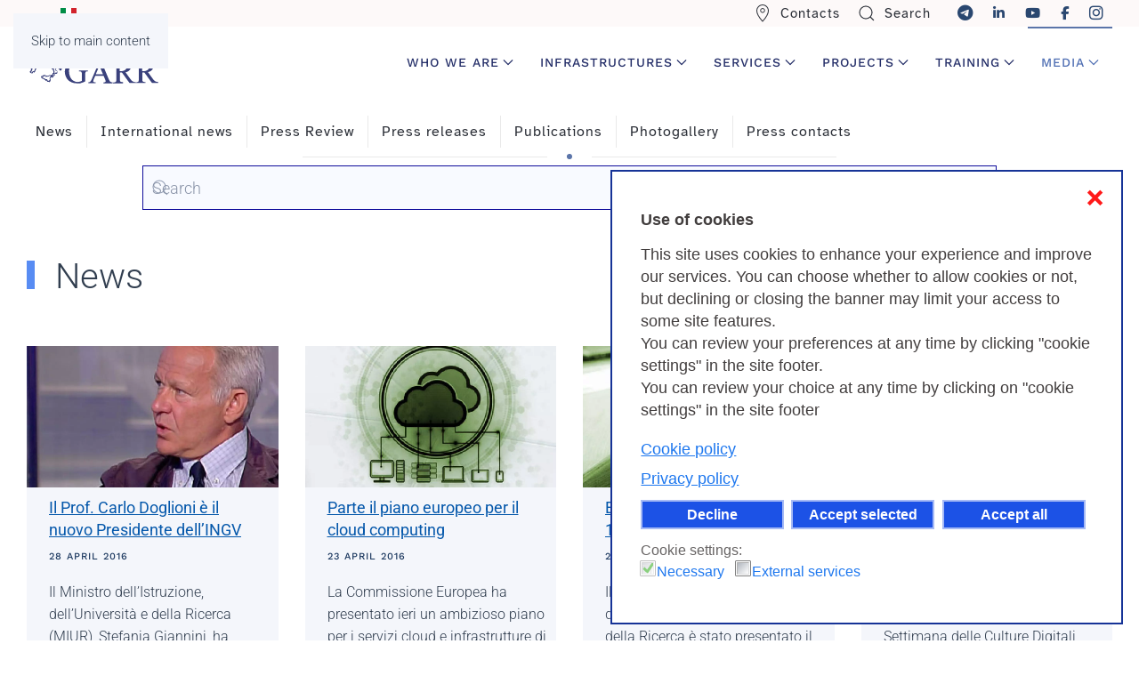

--- FILE ---
content_type: text/html; charset=utf-8
request_url: https://www.garr.it/en/news-events?modjemcal_id=916&modjemcal_month=1&modjemcal_year=2024&start=420
body_size: 16458
content:
<!DOCTYPE html>
<html lang="en-gb" dir="ltr">
    <head>
        <meta name="viewport" content="width=device-width, initial-scale=1">
        <link rel="icon" href="/images/apple_touch_icon.png" sizes="any">
                <link rel="apple-touch-icon" href="/images/apple_touch_icon.png">
        <meta charset="utf-8">
	<meta name="rights" content="Il contenuto di questo sito e' rilasciato, tranne dove altrimenti indicato, secondo i termini della licenza Creative Commons. Licenza Creative Commons attribuzione - Non commerciale Condividi allo stesso modo 4.0 Internazionale.">
	<meta name="description" content="Garr è la rete telematica italiana per l’istruzione, la ricerca e la cultura. Connettività ad alte prestazioni e servizi innovativi per docenti, ricercatori e studenti - Results from #420">
	<meta name="generator" content="Joomla! - Open Source Content Management">
	<title>Media - Results from #420</title>
	<link href="/en/news-events/news?modjemcal_id=916&amp;modjemcal_month=1&amp;modjemcal_year=2024&amp;format=feed&amp;type=rss" rel="alternate" type="application/rss+xml" title="Media">
	<link href="/en/news-events/news?modjemcal_id=916&amp;modjemcal_month=1&amp;modjemcal_year=2024&amp;format=feed&amp;type=atom" rel="alternate" type="application/atom+xml" title="Media">
	<link href="https://garr.it/en/news-events?modjemcal_id=916&amp;modjemcal_month=1&amp;modjemcal_year=2024&amp;start=420" rel="canonical">
	<link href="/favicon.ico" rel="icon" type="image/vnd.microsoft.icon">
	<link href="/media/plg_system_bpprettify/themes/tomorrow-f26624dbc1ecc7a58b7b.css?bd58ea" rel="stylesheet">
	<link href="/media/mod_languages/css/template.min.css?bd58ea" rel="stylesheet">
	<link href="/media/vendor/joomla-custom-elements/css/joomla-alert.min.css?0.4.1" rel="stylesheet">
	<link href="/plugins/system/gdpr/assets/css/cookieconsent.min.css?bd58ea" rel="stylesheet">
	<link href="/plugins/system/gdpr/assets/css/jquery.fancybox.min.css?bd58ea" rel="stylesheet">
	<link href="/media/system/css/joomla-fontawesome.min.css?4.5.33" rel="preload" as="style" onload="this.onload=null;this.rel='stylesheet'">
	<link href="/templates/yootheme/css/theme.12.css?1766137162" rel="stylesheet">
	<link href="/templates/yootheme/css/custom.css?4.5.33" rel="stylesheet">
	<style>.prettyprint { padding:20px;box-shadow: inset 0 0 1px 1px rgba(0,0,0,.2); }</style>
	<style>div.cc-window.cc-floating{max-width:32em}@media(max-width: 639px){div.cc-window.cc-floating:not(.cc-center){max-width: none}}div.cc-window, span.cc-cookie-settings-toggler, span.cc-cookie-domains-toggler{font-size:18px}div.cc-revoke{font-size:16px}div.cc-settings-label,span.cc-cookie-settings-toggle{font-size:16px}div.cc-window.cc-banner{padding:1.2em 1.8em}div.cc-window.cc-floating{padding:2.4em 1.8em}input.cc-cookie-checkbox+span:before, input.cc-cookie-checkbox+span:after{border-radius:1px}div.cc-center,div.cc-floating,div.cc-checkbox-container,div.gdpr-fancybox-container div.fancybox-content,ul.cc-cookie-category-list li,fieldset.cc-service-list-title legend{border-radius:0px}div.cc-window a.cc-btn,span.cc-cookie-settings-toggle{border-radius:0px}</style>
	<style>.cc-window {
border: 2px solid #163397 !important;
}

span.cc-close {
    color: red !important;
    top: .8em;
    right: .8em;
}

.cc-revoke {
   border: 1px solid #bdc8ef !important;
   text-align: center !important;
}

span.cc-message-text {
   line-height:1.4em !important;
}
a.cc-link.cc-cookie, a.cc-link.cc-privacy {
    margin-bottom: 8px;
}
a.cc-link.cc-cookie:hover, a.cc-link.cc-privacy:hover {
    background-position: 6px center;
    background-color: rgba(255,255,255,0.1);
}
div.cc-window.cc-floating.cc-center-xtd {
    border: 1px solid #bdc8ef !important;
}

div.cc-center a.cc-link, div.cc-checkbox-category-readmore {
    color: #103d7b !important;
    font-size: 16px !important;
    font-weight: 600 !important;
    padding-left: 0 !important;
}</style>
	<style>div.gdprlock-placeholder-text,div.gdprcookielock-placeholder-text{color:#101117}</style>
<script src="/media/vendor/awesomplete/js/awesomplete.min.js?1.1.7" defer></script>
	<script type="application/json" class="joomla-script-options new">{"joomla.jtext":{"JLIB_JS_AJAX_ERROR_OTHER":"An error has occurred while fetching the JSON data: HTTP %s status code.","JLIB_JS_AJAX_ERROR_PARSE":"A parse error has occurred while processing the following JSON data:<br><code style=\"color:inherit;white-space:pre-wrap;padding:0;margin:0;border:0;background:inherit;\">%s<\/code>","RLTA_BUTTON_SCROLL_LEFT":"Scroll buttons to the left","RLTA_BUTTON_SCROLL_RIGHT":"Scroll buttons to the right","ERROR":"Error","MESSAGE":"Message","NOTICE":"Notice","WARNING":"Warning","JCLOSE":"Close","JOK":"OK","JOPEN":"Open"},"finder-search":{"url":"\/en\/component\/finder?task=suggestions.suggest&amp;format=json&amp;tmpl=component"},"system.paths":{"root":"","rootFull":"https:\/\/www.garr.it\/","base":"","baseFull":"https:\/\/www.garr.it\/"},"csrf.token":"f6a7065b057e8d604fe07638711fbe0a","plg_system_schedulerunner":{"interval":300}}</script>
	<script src="/media/system/js/core.min.js?a3d8f8"></script>
	<script src="/media/com_finder/js/finder.min.js?755761" type="module"></script>
	<script src="/media/vendor/jquery/js/jquery.min.js?3.7.1"></script>
	<script src="/media/legacy/js/jquery-noconflict.min.js?504da4"></script>
	<script src="/media/plg_system_bpprettify/assets/plugin-3b9072a54a9d388f4758.js?bd58ea"></script>
	<script src="/media/system/js/messages.min.js?9a4811" type="module"></script>
	<script src="/plugins/system/gdpr/assets/js/jquery.fancybox.min.js?bd58ea" defer></script>
	<script src="/plugins/system/gdpr/assets/js/cookieconsent.min.js?bd58ea" defer></script>
	<script src="/plugins/system/gdpr/assets/js/init.js?bd58ea" defer></script>
	<script src="/media/plg_system_schedulerunner/js/run-schedule.min.js?229d3b" type="module"></script>
	<script src="/templates/yootheme/vendor/assets/uikit/dist/js/uikit.min.js?4.5.33"></script>
	<script src="/templates/yootheme/vendor/assets/uikit/dist/js/uikit-icons-horizon.min.js?4.5.33"></script>
	<script src="/templates/yootheme/js/theme.js?4.5.33"></script>
	<script src="/media/com_widgetkit/js/maps.js" defer></script>
	<script>rltaSettings = {"switchToAccordions":true,"switchBreakPoint":576,"buttonScrollSpeed":5,"addHashToUrls":true,"rememberActive":false,"wrapButtons":false}</script>
	<script>
            jQuery(function($){
                $(window).BPPrettify(1);
            });
        </script>
	<script>var gdprConfigurationOptions = { complianceType: 'opt-in',
																			  cookieConsentLifetime: 180,
																			  cookieConsentSamesitePolicy: 'None',
																			  cookieConsentSecure: 1,
																			  cookieJoomlaSettings: 0,
																			  cookieConsentDomain: 'garr.it',
																			  cookieConsentPath: '/',
																			  disableFirstReload: 0,
																	  		  blockJoomlaSessionCookie: 0,
																			  blockExternalCookiesDomains: 0,
																			  externalAdvancedBlockingModeCustomAttribute: '',
																			  allowedCookies: '_pk_id.28.ba05, _pk_ref.28.ba05, _pk_ses.28.ba05,_pk_id.6.3d8c, _pk_ses.6.3d8c, _pk_ref.6.3d8c',
																			  blockCookieDefine: 0,
																			  autoAcceptOnNextPage: 0,
																			  revokable: 1,
																			  lawByCountry: 0,
																			  checkboxLawByCountry: 0,
																			  blockPrivacyPolicy: 0,
																			  cacheGeolocationCountry: 0,
																			  countryAcceptReloadTimeout: 1000,
																			  usaCCPARegions: null,
																			  countryEnableReload: 1,
																			  customHasLawCountries: [""],
																			  dismissOnScroll: 0,
																			  dismissOnTimeout: 0,
																			  containerSelector: 'body',
																			  hideOnMobileDevices: 0,
																			  autoFloatingOnMobile: 1,
																			  autoFloatingOnMobileThreshold: 800,
																			  autoRedirectOnDecline: 0,
																			  autoRedirectOnDeclineLink: '',
																			  showReloadMsg: 1,
																			  showReloadMsgText: 'Applying preferences and reloading the page...',
																			  showConsentID: 0,
																			  defaultClosedToolbar: 0,
																			  toolbarLayout: 'basic-close-header',
																			  toolbarTheme: 'block',
																			  toolbarButtonsTheme: 'decline_first',
																			  revocableToolbarTheme: 'basic',
																			  toolbarPosition: 'bottom-right',
																			  toolbarCenterTheme: 'compact',
																			  revokePosition: 'revoke-bottom',
																			  toolbarPositionmentType: 0,
																			  positionCenterSimpleBackdrop: 1,
																			  positionCenterBlurEffect: 0,
																			  positionCenterBlurEffectAlwaysFirstVisit: 0,
																			  preventPageScrolling: 0,
																			  popupEffect: 'fade',
																			  popupBackground: '#ffffff',
																			  popupText: '#423e3e',
																			  popupLink: '#0468ed',
																			  buttonBackground: '#1c52e6',
																			  buttonBorder: '#a6baf5',
																			  buttonText: '#ffffff',
																			  highlightOpacity: '100',
																			  highlightBackground: '#1c52e6',
																			  highlightBorder: '#a6baf5',
																			  highlightText: '#ffffff',
																			  highlightDismissBackground: '#1c52e6',
																		  	  highlightDismissBorder: '#a6baf5',
																		 	  highlightDismissText: '#ffffff',
																			  autocenterRevokableButton: 0,
																			  hideRevokableButton: 0,
																			  hideRevokableButtonOnscroll: 0,
																			  customRevokableButton: 1,
																			  customRevokableButtonAction: 0,
																			  headerText: 'Use of cookies',
																			  messageText: 'This site uses cookies to enhance your experience and improve our services. You can choose whether to allow cookies or not, but declining or closing the banner may limit your access to some site features. <br />You can review your preferences at any time by clicking \"cookie settings\" in the site footer.<br />You can review your choice at any time by clicking on \"cookie settings\" in the site footer<br>',
																			  denyMessageEnabled: 1, 
																			  denyMessage: 'You have declined cookies, to ensure the best experience on this website please consent the cookie usage.',
																			  placeholderBlockedResources: 1, 
																			  placeholderBlockedResourcesAction: 'open',
																	  		  placeholderBlockedResourcesText: 'You must accept cookies and reload the page to view this content',
																			  placeholderIndividualBlockedResourcesText: 'You must accept cookies from {domain} and reload the page to view this content',
																			  placeholderIndividualBlockedResourcesAction: 0,
																			  placeholderOnpageUnlock: 0,
																			  scriptsOnpageUnlock: 0,
																			  autoDetectYoutubePoster: 0,
																			  autoDetectYoutubePosterApikey: 'AIzaSyAV_WIyYrUkFV1H8OKFYG8wIK8wVH9c82U',
																			  dismissText: 'Got it',
																			  allowText: 'Accept selected',
																			  denyText: 'Decline',
																			  cookiePolicyLinkText: 'Cookie policy',
																			  cookiePolicyLink: 'https://www.garr.it/en/garr-en/useful-informations/cookies',
																			  cookiePolicyRevocableTabText: 'Cookie consent',
																			  cookiePolicyRevocableTabIcon: 'text',
																			  cookiePolicyRevocableTabIconCustom: '',
																			  privacyPolicyLinkText: 'Privacy policy',
																			  privacyPolicyLink: 'https://www.garr.it/en/garr-en/useful-informations/privacy-informations',
																			  googleCMPTemplate: 0,
																			  enableGdprBulkConsent: 0,
																			  displayBulkConsentDomains: 0,
																			  bulkConsentDomains: [""],
																			  enableCustomScriptExecGeneric: 0,
																			  customScriptExecGeneric: '',
																			  categoriesCheckboxTemplate: 'cc-checkboxes-light',
																			  toggleCookieSettings: 0,
																			  toggleCookieSettingsLinkedView: 0,
																			  toggleCookieSettingsButtonsArea: 0,
 																			  toggleCookieSettingsLinkedViewSefLink: '/en/component/gdpr',
																	  		  toggleCookieSettingsText: '<span class="cc-cookie-settings-toggle">Cookie settings: <span class="cc-cookie-settings-toggler">&#x25EE</span></span>',
																			  toggleCookieSettingsButtonBackground: '#333333',
																			  toggleCookieSettingsButtonBorder: '#ffffff',
																			  toggleCookieSettingsButtonText: '#ffffff',
																			  showLinks: 1,
																			  blankLinks: '_self',
																			  autoOpenPrivacyPolicy: 0,
																			  openAlwaysDeclined: 0,
																			  cookieSettingsLabel: 'Cookie settings:',
															  				  cookieSettingsDesc: 'Choose which kind of cookies you want to disable by clicking on the checkboxes. Click on a category name for more informations about used cookies.',
																			  cookieCategory1Enable: 1,
																			  cookieCategory1Name: 'Necessary',
																			  cookieCategory1Locked: 1,
																			  cookieCategory2Enable: 0,
																			  cookieCategory2Name: 'Preferences',
																			  cookieCategory2Locked: 0,
																			  cookieCategory3Enable: 0,
																			  cookieCategory3Name: 'Statistics',
																			  cookieCategory3Locked: 0,
																			  cookieCategory4Enable: 1,
																			  cookieCategory4Name: 'External services',
																			  cookieCategory4Locked: 0,
																			  cookieCategoriesDescriptions: {},
																			  alwaysReloadAfterCategoriesChange: 1,
																			  preserveLockedCategories: 1,
																			  declineButtonBehavior: 'hard',
																			  blockCheckedCategoriesByDefault: 0,
																			  reloadOnfirstDeclineall: 0,
																			  trackExistingCheckboxSelectors: '',
															  		  		  trackExistingCheckboxConsentLogsFormfields: 'name,email,subject,message',
																			  allowallShowbutton: 1,
																			  allowallText: 'Accept all',
																			  allowallButtonBackground: '#1c52e6',
																			  allowallButtonBorder: '#a6baf5',
																			  allowallButtonText: '#ffffff',
																			  allowallButtonTimingAjax: 'fast',
																			  includeAcceptButton: 0,
																			  includeDenyButton: 0,
																			  trackConsentDate: 0,
																			  execCustomScriptsOnce: 1,
																			  optoutIndividualResources: 1,
																			  blockIndividualResourcesServerside: 1,
																			  disableSwitchersOptoutCategory: 0,
																			  autoAcceptCategories: 0,
																			  allowallIndividualResources: 1,
																			  blockLocalStorage: 0,
																			  blockSessionStorage: 0,
																			  externalAdvancedBlockingModeTags: 'iframe,script,img,source,link',
																			  enableCustomScriptExecCategory1: 0,
																			  customScriptExecCategory1: '',
																			  enableCustomScriptExecCategory2: 0,
																			  customScriptExecCategory2: '',
																			  enableCustomScriptExecCategory3: 0,
																			  customScriptExecCategory3: '',
																			  enableCustomScriptExecCategory4: 0,
																			  customScriptExecCategory4: '',
																			  enableCustomDeclineScriptExecCategory1: 0,
																			  customScriptDeclineExecCategory1: '',
																			  enableCustomDeclineScriptExecCategory2: 0,
																			  customScriptDeclineExecCategory2: '',
																			  enableCustomDeclineScriptExecCategory3: 0,
																			  customScriptDeclineExecCategory3: '',
																			  enableCustomDeclineScriptExecCategory4: 0,
																			  customScriptDeclineExecCategory4: '',
																			  enableCMPPreferences: 0,
																			  enableGTMEventsPreferences: 0,
																			  enableCMPStatistics: 0,
																			  enableGTMEventsStatistics: 0,
																			  enableCMPAds: 0,
																			  enableUETAds: 0,
																			  enableGTMEventsAds: 0,
																			  enableClarityAnalytics: 0,
                                                                              enableClarityAds: 0,
																			  debugMode: 0
																		};var gdpr_ajax_livesite='https://www.garr.it/';var gdpr_enable_log_cookie_consent=1;</script>
	<script>var gdprUseCookieCategories=1;var gdpr_ajaxendpoint_cookie_category_desc='https://www.garr.it/index.php?option=com_gdpr&task=user.getCookieCategoryDescription&format=raw&lang=en';</script>
	<script>var gdprCookieCategoryDisabled2=1;</script>
	<script>var gdprCookieCategoryDisabled3=1;</script>
	<script>var gdprCookieCategoryDisabled4=1;</script>
	<script>var gdprJSessCook='49c3bf048d468d80043ce1c8b4320b8b';var gdprJSessVal='v343accv9hpasrjln8fe8tfmvo';var gdprJAdminSessCook='04df4ed1c645493378008e87a6f3eb89';var gdprPropagateCategoriesSession=2;var gdprAlwaysPropagateCategoriesSession=1;var gdprAlwaysCheckCategoriesSession=0;</script>
	<script>var gdprFancyboxWidth=700;var gdprFancyboxHeight=600;var gdprCloseText='Close';</script>
	<script>window.yootheme ||= {}; var $theme = yootheme.theme = {"i18n":{"close":{"label":"Close"},"totop":{"label":"Back to top"},"marker":{"label":"Open"},"navbarToggleIcon":{"label":"Open Menu"},"paginationPrevious":{"label":"Previous page"},"paginationNext":{"label":"Next Page"},"searchIcon":{"toggle":"Open Search","submit":"Submit Search"},"slider":{"next":"Next slide","previous":"Previous slide","slideX":"Slide %s","slideLabel":"%s of %s"},"slideshow":{"next":"Next slide","previous":"Previous slide","slideX":"Slide %s","slideLabel":"%s of %s"},"lightboxPanel":{"next":"Next slide","previous":"Previous slide","slideLabel":"%s of %s","close":"Close"}}};</script>
	<script>// script per defer -->

document.addEventListener("DOMContentLoaded", function() {
    const scripts = document.querySelectorAll('script[src]');
    scripts.forEach(script => {
      if (script.src.includes('/templates/yootheme/')) {
        script.defer = true;
      }
    });
  });


 // script per lavoro -->
document.addEventListener('DOMContentLoaded', function() {
  // Data di inizio (quando l'elemento diventa visibile)
  const startDate = new Date('2025-12-19T11:00:00');
  
  // Data di fine (quando l'elemento viene nascosto di nuovo)
  const endDate = new Date('2026-01-07T12:00:00');
  
  // Identifica l'elemento
  const element = document.getElementById('job-pmo');
  
  if (element) {
    // Nascondi l'elemento all'inizio
    element.style.display = 'none';
    
    // Funzione per controllare la data e mostrare/nascondere l'elemento
    function checkDateAndShowElement() {
      const now = new Date();
      
      // Mostra l'elemento solo se siamo nell'intervallo tra startDate e endDate
      if (now >= startDate && now <= endDate) {
        element.style.display = ''; // Mostra l'elemento
      } else {
        element.style.display = 'none'; // Nascondi l'elemento
      }
    }
    
    // Controlla subito al caricamento
    checkDateAndShowElement();
    
    // Imposta un controllo ogni minuto
    setInterval(checkDateAndShowElement, 60000);
  }
});
// fine script per lavoro -->


    // script bug widgetkit -->

jQuery(document).ready(function($) {
  $('.my-tab-fix a').attr('href', '#').on('click', function(e) {
    e.preventDefault();
  });
});
    // fine script bug widgetkit -->

    // Rimuove il focus dagli <a> subito dopo il click
document.addEventListener('click', function (e) {
  if (e.target.tagName.toLowerCase() === 'a') {
    e.target.blur();
  }
});

// Matomo -->

  var _paq = window._paq = window._paq || [];
  /* tracker methods like "setCustomDimension" should be called before "trackPageView" */
  _paq.push(['setCookieDomain', '*.garr.it']);
  _paq.push(['setDomains', ['*.garr.it', '*.garr.tv', '*.garrnews.it']]);
  _paq.push(['setCookieSameSite', 'None']);
  _paq.push(['setSecureCookie', true]);
  _paq.push(['trackPageView']);
  _paq.push(['enableLinkTracking']);
  (function() {
    var u="https://webanalytics.garr.it/";
    _paq.push(['setTrackerUrl', u+'matomo.php']);
    _paq.push(['setSiteId', '6']);
    var d=document, g=d.createElement('script'), s=d.getElementsByTagName('script')[0];
    g.async=true; g.src=u+'matomo.js'; s.parentNode.insertBefore(g,s);
  })();

    // End Matomo Code --></script>

    <style id="jchoptimize-custom-css">
/* Valori base comuni */
#hero-image {
    min-height: 400px;
}

#slideshow-container {
    min-height: 250px;
}

@media (max-width: 767.98px) {
    /* Sovrascrive per smartphone */
#hero-image {
    min-height: 250px;
}

#slideshow-container {
    min-height: 150px;
}

}

@media (min-width: 768px) {
    /* Sovrascrive per desktop */
#hero-image {
    min-height: 500px;
}

#slideshow-container {
    min-height: 300px;
}
}
</style>
	<style class="jchoptimize-image-attributes">img{max-width: 100%; height: auto;}</style>
	</head>
    <body class="">

        <div class="uk-hidden-visually uk-notification uk-notification-top-left uk-width-auto">
            <div class="uk-notification-message">
                <a href="#tm-main" class="uk-link-reset">Skip to main content</a>
            </div>
        </div>

        
        
        <div class="tm-page">

                        


<header class="tm-header-mobile uk-hidden@l">


        <div uk-sticky cls-active="uk-navbar-sticky" sel-target=".uk-navbar-container">
    
        <div class="uk-navbar-container">

            <div class="uk-container uk-container-expand">
                <nav class="uk-navbar" uk-navbar="{&quot;align&quot;:&quot;right&quot;,&quot;container&quot;:&quot;.tm-header-mobile &gt; [uk-sticky]&quot;,&quot;boundary&quot;:&quot;.tm-header-mobile .uk-navbar-container&quot;,&quot;target-y&quot;:&quot;.tm-header-mobile .uk-navbar-container&quot;,&quot;dropbar&quot;:true,&quot;dropbar-anchor&quot;:&quot;.tm-header-mobile .uk-navbar-container&quot;,&quot;dropbar-transparent-mode&quot;:&quot;remove&quot;}">

                    
                                        <div class="uk-navbar-center">

                                                    <a href="https://www.garr.it/en" aria-label="Back to home" class="uk-logo uk-navbar-item">
    <img alt="Consortium Garr" loading="eager" width="150" uk-svg="" src="/images/LogoGARR.svg"></a>
                        
                        
                    </div>
                    
                                        <div class="uk-navbar-right">

                        
                                                    <a uk-toggle href="#tm-dialog-mobile" class="uk-navbar-toggle uk-navbar-toggle-animate">

                <span class="uk-margin-small-right uk-text-middle">Menu</span>
        
        <div uk-navbar-toggle-icon></div>

        
    </a>
                        
                    </div>
                    
                </nav>
            </div>

        </div>

        </div>
    



    
    
        <div id="tm-dialog-mobile" class="uk-dropbar uk-dropbar-top" uk-drop="{&quot;clsDrop&quot;:&quot;uk-dropbar&quot;,&quot;flip&quot;:&quot;false&quot;,&quot;container&quot;:&quot;.tm-header-mobile &gt; [uk-sticky]&quot;,&quot;target-y&quot;:&quot;.tm-header-mobile .uk-navbar-container&quot;,&quot;mode&quot;:&quot;click&quot;,&quot;target-x&quot;:&quot;.tm-header-mobile .uk-navbar-container&quot;,&quot;stretch&quot;:true,&quot;pos&quot;:&quot;bottom-left&quot;,&quot;bgScroll&quot;:&quot;false&quot;,&quot;animation&quot;:&quot;reveal-top&quot;,&quot;animateOut&quot;:true,&quot;duration&quot;:300,&quot;toggle&quot;:&quot;false&quot;}">

        <div class="tm-height-min-1-1 uk-flex uk-flex-column">

            
                        <div class="uk-margin-auto-bottom">
                
<div class="uk-grid uk-child-width-1-1" uk-grid>    <div>
<div class="uk-panel" id="module-tm-4">

    
    <a href="https://www.garr.it/en" aria-label="Back to home" class="uk-logo">
    <img alt="Consortium Garr" loading="eager" width="120" uk-svg="" src="/images/LogoGARR.svg"></a>
</div>
</div>    <div>
<div class="uk-panel uk-navbar uk-divider" id="module-1359">

    
    
<ul class="uk-nav uk-nav-primary uk-nav- uk-nav-divider">
    
	<li class="item-283"><a href="/en/contacts" class="voce-top"><span class="uk-margin-small-right" uk-icon="icon: location;"></span> Contacts</a></li>
	<li class="item-1171"><a href="/en/search-top"><span class="uk-margin-small-right" uk-icon="icon: search;"></span> Search </a></li></ul>

</div>
</div>    <div>
<div class="uk-panel uk-card uk-card-body uk-card-secondary uk-margin-remove-top uk-text-center" id="module-176">

    
    <div class="mod-languages">
    <p class="visually-hidden" id="language_picker_des_176">Select your language</p>


    <ul aria-labelledby="language_picker_des_176" class="mod-languages__list lang-inline">

                                <li>
                <a  href="/it?Itemid=510">
                                                                        <img title="Italiano (IT)" src="/media/mod_languages/images/it.gif" alt="Italiano (IT)" width="18" height="12">                                                            </a>
            </li>
                                                    <li class="lang-active">
                <a aria-current="true"  href="https://www.garr.it/en/news-events?modjemcal_id=916&modjemcal_month=1&modjemcal_year=2024&start=420">
                                                                        <img title="English (UK)" src="/media/mod_languages/images/en.gif" alt="English (UK)" width="18" height="12">                                                            </a>
            </li>
                </ul>

</div>

</div>
</div>    <div>
<div class="uk-panel uk-text-left" id="module-1235">

    
    
<ul class="uk-nav uk-nav-primary uk-nav- uk-nav-divider uk-nav-accordion" uk-nav="targets: &gt; .js-accordion">
    
	<li class="item-2497 js-accordion uk-parent"><a href>Who we are <span uk-nav-parent-icon></span></a>
	<ul class="uk-nav-sub">

		<li class="item-2498"><a href="/en/who-we-are">GARR</a></li>
		<li class="item-2499"><a href="/en/who-we-are/governing-bodies">Organization</a></li>
		<li class="item-2504"><a href="/en/who-we-are-en/member-organizations">Members</a></li>
		<li class="item-2501"><a href="/en/who-we-are/statute">Statute</a></li>
		<li class="item-2500"><a href="/en/communities/garr-community">Our community</a></li>
		<li class="item-2506"><a href="/en/infrastructures/network-infrastructure/connected-organizations-and-sites">Connected Organizations and Sites</a></li>
		<li class="item-2503"><a href="/en/news-events/publications/annual-report">Annual Report</a></li>
		<li class="item-2507"><a href="/en/who-we-are-en/job-opportunities">Job Opportunities</a></li>
		<li class="item-2570"><a href="/en/who-we-are/referents-in-organizations">Technical contacts</a></li></ul></li>
	<li class="item-950 js-accordion uk-parent"><a href>Infrastructures <span uk-nav-parent-icon></span></a>
	<ul class="uk-nav-sub">

		<li class="item-951"><a href="/en/infrastructures/network-infrastructure/our-network">Network infrastructure</a></li>
		<li class="item-2365"><a href="/en/infrastructures/network-infrastructure/garr-t-network">GARR-T Network</a></li>
		<li class="item-966"><a href="/en/infrastructures/international-network">International network</a></li>
		<li class="item-967"><a href="/en/infrastructures/cloud-infrastructure/cloud-infrastructure">Cloud Infrastructure</a></li></ul></li>
	<li class="item-1026 js-accordion uk-parent"><a href>Services <span uk-nav-parent-icon></span></a>
	<ul class="uk-nav-sub">

		<li class="item-1310"><a href="/en/garr-services/garr-service">GARR Services</a></li>
		<li class="item-1040"><a href="/en/garr-services/network-and-access">Network and access</a></li>
		<li class="item-2935"><a href="/en/garr-services/ip-addresses-dns">IP addresses &amp; DNS</a></li>
		<li class="item-1035"><a href="/en/garr-services/nic-network-information-center">Domain names</a></li>
		<li class="item-1233"><a href="/en/garr-services/garr-service#cert" target="_blank">IT Security</a></li>
		<li class="item-1041"><a href="/en/garr-services/eduroam">Eduroam</a></li>
		<li class="item-1043"><a href="/en/garr-services/garr-service#idem">Digital Identity </a></li>
		<li class="item-2674"><a href="/en/garr-services/certification-service">Digital certificates</a></li>
		<li class="item-1036"><a href="/en/garr-services/garr-service#applicazioni">Applications</a></li>
		<li class="item-1042"><a href="/en/garr-services/garr-service#meet">Webconference</a></li>
		<li class="item-1028"><a href="/en/garr-services/garr-service#garrtv" target="_blank">Live streaming &amp; Video</a></li></ul></li>
	<li class="item-1076 js-accordion uk-parent"><a href>Projects <span uk-nav-parent-icon></span></a>
	<ul class="uk-nav-sub">

		<li class="item-1077"><a href="/en/projects/ongoing-projects">National and international projects</a></li>
		<li class="item-1079"><a href="/en/projects/nrrp-projects">NRRP, Next Generation EU Projects</a></li>
		<li class="item-1107"><a href="/en/projects/archive-projects">Archive Projects</a></li></ul></li>
	<li class="item-1049 js-accordion uk-parent"><a href>Training <span uk-nav-parent-icon></span></a>
	<ul class="uk-nav-sub">

		<li class="item-1050"><a href="/en/training/training">Training</a></li>
		<li class="item-2573"><a href="/en/training/courses">Courses</a></li>
		<li class="item-1070"><a href="/en/training/courses-archive/eventslist">Courses archive</a></li>
		<li class="item-1051"><a href="/en/training/carlini-scholarships">Carlini Scholarships</a></li>
		<li class="item-1896"><a href="/en/training/technological-scholarships">Technological Scholarships</a></li></ul></li>
	<li class="item-2574 uk-active js-accordion uk-open uk-parent"><a href>Media <span uk-nav-parent-icon></span></a>
	<ul class="uk-nav-sub">

		<li class="item-2575 uk-active"><a href="/en/news-events">News</a></li>
		<li class="item-2576"><a href="/en/news-events/international-news">International News</a></li>
		<li class="item-2578"><a href="/en/news-events/press-review">Press review</a></li>
		<li class="item-2579"><a href="/en/news-events/press-releases">Press release</a></li>
		<li class="item-2680"><a href="/en/news-events/publications">Pubblications</a></li>
		<li class="item-2689"><a href="/en/events/workshops-conferences">Events</a></li>
		<li class="item-2581"><a href="/en/news-events/press-contacts">Press contacts</a></li>
		<li class="item-2580"><a href="/en/news-events/multimedia/photo">Photogallery</a></li></ul></li></ul>

</div>
</div>    <div>
<div class="uk-panel" id="module-tm-5">

    
    <ul class="uk-grid uk-flex-inline uk-flex-middle uk-flex-nowrap uk-grid-large">                    <li><a href="https://www.linkedin.com/company/retegarr" class="uk-preserve-width uk-icon-button" rel="noreferrer" target="_blank" aria-label="Vai alla pagina Linkedin di GARR - si apre in una nuova scheda"><span uk-icon="icon: linkedin; width: 15; height: 15;"></span></a></li>
                    <li><a href="https://www.youtube.com/user/GARRTV" class="uk-preserve-width uk-icon-button" rel="noreferrer" target="_blank" aria-label="Vai alla pagina Youtube di GARR - si apre in una nuova scheda"><span uk-icon="icon: youtube; width: 15; height: 15;"></span></a></li>
                    <li><a href="https://www.facebook.com/ReteGARR" class="uk-preserve-width uk-icon-button" rel="noreferrer" target="_blank" aria-label="Vai alla pagina Facebook di GARR - si apre in una nuova scheda"><span uk-icon="icon: facebook; width: 15; height: 15;"></span></a></li>
                    <li><a href="https://www.instagram.com/retegarr/" class="uk-preserve-width uk-icon-button" rel="noreferrer" target="_blank" aria-label="Vai alla pagina Instagram di GARR - si apre in una nuova scheda"><span uk-icon="icon: instagram; width: 15; height: 15;"></span></a></li>
            </ul>
</div>
</div></div>
            </div>
            
            
        </div>

    </div>
    

</header>


<div class="tm-toolbar tm-toolbar-default uk-visible@l">
    <div class="uk-container uk-flex uk-flex-middle uk-container-expand">

                <div>
            <div class="uk-grid-medium uk-child-width-auto uk-flex-middle" uk-grid="margin: uk-margin-small-top">

                                <div>
<div class="uk-panel" id="module-1166">

    
    
<div class="uk-panel mod-languages">

    
    
        <ul class="uk-subnav">
                                            <li >
                    <a style="display: flex !important;" href="/it?Itemid=510">
                                                    <img title="Italiano (IT)" src="/media/mod_languages/images/it.gif" alt="Italiano (IT)" width="18" height="12">                                            </a>
                </li>
                                                                </ul>

    
    
</div>

</div>
</div>
                
                
            </div>
        </div>
        
                <div class="uk-margin-auto-left">
            <div class="uk-grid-medium uk-child-width-auto uk-flex-middle" uk-grid="margin: uk-margin-small-top">
                <div>
<div class="uk-panel" id="module-1234">

    
    
<ul class="uk-subnav" uk-dropnav="{&quot;boundary&quot;:&quot;false&quot;,&quot;container&quot;:&quot;body&quot;}">
    
	<li class="item-283"><a href="/en/contacts" class="voce-top"><span class="uk-margin-small-right" uk-icon="icon: location;"></span> Contacts</a></li>
	<li class="item-1171"><a href="/en/search-top"><span class="uk-margin-small-right" uk-icon="icon: search;"></span> Search </a></li></ul>

</div>
</div><div>
<div class="uk-panel" id="module-884">

    
    
<div class="uk-margin-remove-last-child custom" ><a href="https://t.me/retegarr" target="_blank" rel="noopener" class="uk-padding-small uk-icon-link" title="GARR | Telegram" aria-label="Vai alla pagina Telegram di GARR, si apre in una nuova scheda"><i class="fa-brands fa-telegram fa-xl"></i></a>


    <a href="https://www.linkedin.com/company/retegarr" target="_blank" title="GARR | Linkedin" rel="noopener" class="uk-padding-small uk-icon-link"><i class="fa-brands fa-linkedin-in fa-lg" aria-label="Vai alla pagina Linkedin di GARR,si apre in una nuova scheda"></i></a>

    <a href="https://www.youtube.com/user/GARRTV" target="_blank" title="GARR | Youtube" rel="noopener" class="uk-padding-small uk-icon-link" aria-label="Vai alla pagina Youtube di GARR, si apre in una nuova scheda"><i class="fa-brands fa-youtube fa-lg"></i></a>


    <a href="https://it-it.facebook.com/ReteGARR" target="_blank" title="GARR | Facebook" rel="noopener" class="uk-padding-small uk-icon-link" aria-label="Vai alla pagina Facebook di GARR, si apre in una nuova scheda"><i class="fa-brands fa-facebook-f fa-lg"></i></a>

    <a href="https://www.instagram.com/retegarr/" target="_blank" title="GARR | Instagram" rel="noopener" class="uk-padding-small uk-icon-link" aria-label="Vai alla pagina Instagram di GARR, si apre in una nuova scheda"><i class="fa-brands fa-instagram fa-xl"></i></a>
</div>

</div>
</div>
            </div>
        </div>
        
    </div>
</div>

<header class="tm-header uk-visible@l">



        <div uk-sticky media="@l" cls-active="uk-navbar-sticky" sel-target=".uk-navbar-container">
    
        <div class="uk-navbar-container">

            <div class="uk-container uk-container-xlarge">
                <nav class="uk-navbar" uk-navbar="{&quot;align&quot;:&quot;right&quot;,&quot;container&quot;:&quot;.tm-header &gt; [uk-sticky]&quot;,&quot;boundary&quot;:&quot;.tm-header .uk-navbar-container&quot;,&quot;target-y&quot;:&quot;.tm-header .uk-navbar-container&quot;,&quot;dropbar&quot;:true,&quot;dropbar-anchor&quot;:&quot;.tm-header .uk-navbar-container&quot;,&quot;dropbar-transparent-mode&quot;:&quot;remove&quot;}">

                                        <div class="uk-navbar-left ">

                                                    <a href="https://www.garr.it/en" aria-label="Back to home" class="uk-logo uk-navbar-item">
    <img alt="Consortium Garr" loading="eager" width="150" uk-svg="" src="/images/LogoGARR.svg"></a>
                        
                        
                        
                    </div>
                    
                    
                                        <div class="uk-navbar-right">

                                                    
<ul class="uk-navbar-nav" id="module-1236">
    
	<li class="item-2497 uk-parent"><a role="button">Who we are <span uk-navbar-parent-icon></span></a>
	<div class="uk-drop uk-navbar-dropdown uk-navbar-dropdown-width-3" mode="click" pos="bottom-left" style="width: 1150px;"><div class="uk-drop-grid uk-child-width-1-3" uk-grid><div><ul class="uk-nav uk-navbar-dropdown-nav">

		<li class="item-2498"><a href="/en/who-we-are">GARR</a></li>
		<li class="item-2499"><a href="/en/who-we-are/governing-bodies">Organization</a></li>
		<li class="item-2504"><a href="/en/who-we-are-en/member-organizations">Members</a></li></ul></div><div><ul class="uk-nav uk-navbar-dropdown-nav">

		<li class="item-2501"><a href="/en/who-we-are/statute">Statute</a></li>
		<li class="item-2500"><a href="/en/communities/garr-community">Our community</a></li>
		<li class="item-2506"><a href="/en/infrastructures/network-infrastructure/connected-organizations-and-sites">Connected Organizations and Sites</a></li></ul></div><div><ul class="uk-nav uk-navbar-dropdown-nav">

		<li class="item-2503"><a href="/en/news-events/publications/annual-report">Annual Report</a></li>
		<li class="item-2507"><a href="/en/who-we-are-en/job-opportunities">Job Opportunities</a></li>
		<li class="item-2570"><a href="/en/who-we-are/referents-in-organizations">Technical contacts</a></li></ul></div></div></div></li>
	<li class="item-950 uk-parent"><a role="button" class="tm-tag-3 voce-parent">Infrastructures <span uk-navbar-parent-icon></span></a>
	<div class="uk-drop uk-navbar-dropdown uk-navbar-dropdown-width-4" mode="click" pos="bottom-left" style="width: 1150px;"><div class="uk-drop-grid uk-child-width-1-4" uk-grid><div><ul class="uk-nav uk-navbar-dropdown-nav">

		<li class="item-951"><a href="/en/infrastructures/network-infrastructure/our-network">Network infrastructure</a></li></ul></div><div><ul class="uk-nav uk-navbar-dropdown-nav">

		<li class="item-2365"><a href="/en/infrastructures/network-infrastructure/garr-t-network">GARR-T Network</a></li></ul></div><div><ul class="uk-nav uk-navbar-dropdown-nav">

		<li class="item-966"><a href="/en/infrastructures/international-network">International network</a></li></ul></div><div><ul class="uk-nav uk-navbar-dropdown-nav">

		<li class="item-967"><a href="/en/infrastructures/cloud-infrastructure/cloud-infrastructure">Cloud Infrastructure</a></li></ul></div></div></div></li>
	<li class="item-1026 uk-parent"><a role="button" class="voce-parent">Services <span uk-navbar-parent-icon></span></a>
	<div class="uk-drop uk-navbar-dropdown uk-navbar-dropdown-width-4" mode="click" pos="bottom-center" style="width: 1150px;"><div class="uk-drop-grid uk-child-width-1-4" uk-grid><div><ul class="uk-nav uk-navbar-dropdown-nav">

		<li class="item-1310"><a href="/en/garr-services/garr-service">GARR Services</a></li>
		<li class="item-1040"><a href="/en/garr-services/network-and-access">Network and access</a></li>
		<li class="item-2935"><a href="/en/garr-services/ip-addresses-dns">IP addresses &amp; DNS</a></li></ul></div><div><ul class="uk-nav uk-navbar-dropdown-nav">

		<li class="item-1035"><a href="/en/garr-services/nic-network-information-center">Domain names</a></li>
		<li class="item-1233"><a href="/en/garr-services/garr-service#cert" uk-scroll target="_blank">IT Security</a></li>
		<li class="item-1041"><a href="/en/garr-services/eduroam">Eduroam</a></li></ul></div><div><ul class="uk-nav uk-navbar-dropdown-nav">

		<li class="item-1043"><a href="/en/garr-services/garr-service#idem" uk-scroll>Digital Identity </a></li>
		<li class="item-2674"><a href="/en/garr-services/certification-service">Digital certificates</a></li>
		<li class="item-1036"><a href="/en/garr-services/garr-service#applicazioni" uk-scroll>Applications</a></li></ul></div><div><ul class="uk-nav uk-navbar-dropdown-nav">

		<li class="item-1042"><a href="/en/garr-services/garr-service#meet" uk-scroll>Webconference</a></li>
		<li class="item-1028"><a href="/en/garr-services/garr-service#garrtv" uk-scroll target="_blank">Live streaming &amp; Video</a></li></ul></div></div></div></li>
	<li class="item-1076 uk-parent"><a role="button">Projects <span uk-navbar-parent-icon></span></a>
	<div class="uk-drop uk-navbar-dropdown uk-navbar-dropdown-width-3" mode="click" pos="bottom-left" style="width: 800px;"><div class="uk-drop-grid uk-child-width-1-3" uk-grid><div><ul class="uk-nav uk-navbar-dropdown-nav">

		<li class="item-1077"><a href="/en/projects/ongoing-projects">National and international projects</a></li></ul></div><div><ul class="uk-nav uk-navbar-dropdown-nav">

		<li class="item-1079"><a href="/en/projects/nrrp-projects">NRRP, Next Generation EU Projects</a></li></ul></div><div><ul class="uk-nav uk-navbar-dropdown-nav">

		<li class="item-1107"><a href="/en/projects/archive-projects">Archive Projects</a></li></ul></div></div></div></li>
	<li class="item-1049 uk-parent"><a role="button" class="link-menu-ricerca-e-formazione">Training <span uk-navbar-parent-icon></span></a>
	<div class="uk-drop uk-navbar-dropdown uk-navbar-dropdown-width-4" mode="click" pos="bottom-left" style="width: 1150px;"><div class="uk-drop-grid uk-child-width-1-4" uk-grid><div><ul class="uk-nav uk-navbar-dropdown-nav">

		<li class="item-1050"><a href="/en/training/training">Training</a></li>
		<li class="item-2573"><a href="/en/training/courses">Courses</a></li></ul></div><div><ul class="uk-nav uk-navbar-dropdown-nav">

		<li class="item-1070"><a href="/en/training/courses-archive/eventslist">Courses archive</a></li></ul></div><div><ul class="uk-nav uk-navbar-dropdown-nav">

		<li class="item-1051"><a href="/en/training/carlini-scholarships">Carlini Scholarships</a></li></ul></div><div><ul class="uk-nav uk-navbar-dropdown-nav">

		<li class="item-1896"><a href="/en/training/technological-scholarships">Technological Scholarships</a></li></ul></div></div></div></li>
	<li class="item-2574 uk-active uk-parent"><a role="button">Media <span uk-navbar-parent-icon></span></a>
	<div class="uk-drop uk-navbar-dropdown uk-navbar-dropdown-width-4" mode="click" pos="bottom-right" style="width: 1100px;"><div class="uk-drop-grid uk-child-width-1-4" uk-grid><div><ul class="uk-nav uk-navbar-dropdown-nav">

		<li class="item-2575 uk-active"><a href="/en/news-events">News</a></li>
		<li class="item-2576"><a href="/en/news-events/international-news">International News</a></li></ul></div><div><ul class="uk-nav uk-navbar-dropdown-nav">

		<li class="item-2578"><a href="/en/news-events/press-review">Press review</a></li>
		<li class="item-2579"><a href="/en/news-events/press-releases">Press release</a></li></ul></div><div><ul class="uk-nav uk-navbar-dropdown-nav">

		<li class="item-2680"><a href="/en/news-events/publications">Pubblications</a></li>
		<li class="item-2689"><a href="/en/events/workshops-conferences">Events</a></li></ul></div><div><ul class="uk-nav uk-navbar-dropdown-nav">

		<li class="item-2581"><a href="/en/news-events/press-contacts">Press contacts</a></li>
		<li class="item-2580"><a href="/en/news-events/multimedia/photo">Photogallery</a></li></ul></div></div></div></li></ul>

                        
                                                    
                        
                    </div>
                    
                </nav>
            </div>

        </div>

        </div>
    






        <div id="tm-dialog" uk-offcanvas="container: true" mode="slide" flip>
        <div class="uk-offcanvas-bar uk-flex uk-flex-column">

            <button class="uk-offcanvas-close uk-close-large" type="button" uk-close uk-toggle="cls: uk-close-large; mode: media; media: @s"></button>

                        <div class="uk-margin-auto-vertical">
                
<div class="uk-panel" id="module-tm-3">

    
    <a href="https://www.garr.it/en" aria-label="Back to home" class="uk-logo">
    <img alt="Consortium Garr" loading="eager" width="120" uk-svg="" src="/images/LogoGARR.svg"></a>
</div>

            </div>
            
            
        </div>
    </div>
    
    
    


</header>

            
            

            <main id="tm-main" >

                
                <div id="system-message-container" aria-live="polite"></div>

                <!-- Builder #template-x3gaahyE --><style class="uk-margin-remove-adjacent">#template-x3gaahyE\#0 img{width:100% !important;}#template-x3gaahyE\#1 .el-title{font-weight: 500; margin: 15px;}#template-x3gaahyE\#1 .el-meta{margin: 0px 0px 0px 15px;}#template-x3gaahyE\#1 .el-content{font-family: Roboto; margin: 0px 0px 5px 15px; font-size: 16px !important;}#template-x3gaahyE\#1 h3{font-size: 16px; text-transform: lowercase;}#template-x3gaahyE\#1 h3:first-letter{text-transform: uppercase;}/* Nascondi tutti i tag */ #template-x3gaahyE\#1 .el-link.uk-link-text{display: none;}</style>
<div class="uk-section-default fs-section uk-section uk-section-xsmall uk-padding-remove-bottom">





    <div class="uk-container">
<div class="uk-grid tm-grid-expand uk-child-width-1-1 uk-grid-margin">
<div class="uk-width-1-1">
    
        
            
            
            
                
                    <div>
<div class="uk-panel menu-comunicazione aaa" id="module-550">

    
    
<ul class="uk-subnav uk-subnav-divider" uk-dropnav="{&quot;boundary&quot;:&quot;false&quot;,&quot;container&quot;:&quot;body&quot;}">
    
	<li class="item-1147"><a href="/en/news-events/news" class="offcanv-notizie">News</a></li>
	<li class="item-1506"><a href="/en/news-events/international-news">International news</a></li>
	<li class="item-1165"><a href="/en/news-events/press-review">Press Review</a></li>
	<li class="item-1166"><a href="/en/news-events/press-releases" class="offcanv-comunicati">Press releases</a></li>
	<li class="item-1155"><a href="/en/news-events/publications">Publications</a></li>
	<li class="item-1160"><a href="/en/news-events/multimedia">Photogallery</a></li>
	<li class="item-1170"><a href="/en/news-events/press-contacts">Press contacts</a></li></ul>

</div>
</div><hr class="uk-divider-icon uk-margin-remove-top uk-width-xlarge uk-margin-auto">
                
            
        
    
</div></div>
    </div>




</div>
<div class="uk-section-default fs-section uk-section uk-padding-remove-vertical">





    <div class="uk-container">
<div class="uk-grid uk-flex-center uk-grid-row-collapse uk-child-width-1-1 uk-margin-remove-vertical">
<div class="uk-width-1-1">
    
        
            
            
            
                
                    <div class="uk-margin-remove-vertical uk-text-center">
<div class="uk-panel" id="module-1365">

    
    

    <form id="search-1365" action="/en/component/finder/search?f=7&amp;Itemid=1187" method="get" role="search" class="uk-search js-finder-searchform uk-search-default"><span uk-search-icon></span><input name="q" class="js-finder-search-query uk-search-input" placeholder="Search" required aria-label="Search" type="search"><input type="hidden" name="f" value="7"><input type="hidden" name="Itemid" value="1187"></form>
    

</div>
</div>
                
            
        
    
</div></div>
    </div>




</div>
<div class="uk-section-default fs-section uk-section uk-section-xsmall uk-padding-remove-bottom">





    <div class="uk-container uk-container-xlarge">
<div class="uk-grid tm-grid-expand uk-grid-row-collapse uk-child-width-1-1 uk-margin-remove-vertical">
<div class="uk-width-1-1">
    
        
            
            
            
                
                    

<nav aria-label="Breadcrumb" class="uk-margin-remove-vertical uk-text-right">
    <ul class="uk-breadcrumb uk-margin-remove-bottom uk-flex-right" vocab="https://schema.org/" typeof="BreadcrumbList">
    
            <li property="itemListElement" typeof="ListItem">            <a href="/en" property="item" typeof="WebPage"><span property="name">Home</span></a>
            <meta property="position" content="1">
            </li>    
            <li property="itemListElement" typeof="ListItem">            <span property="name" aria-current="page">Media</span>            <meta property="position" content="2">
            </li>    
    </ul>
</nav>

                
            
        
    
</div></div>
    </div>




</div>
<div class="uk-section-default fs-section uk-section uk-padding-remove-vertical">





    <div class="uk-container uk-container-xlarge">
<div class="uk-grid tm-grid-expand uk-child-width-1-1 uk-grid-margin">
<div class="uk-width-1-1">
    
        
            
            
            
                
                    <div><script>
 document.addEventListener('DOMContentLoaded', function() {
   // Mostra elemento con id="press" SOLO se l'URL è /en/news-events/press-releases
   const pressElement = document.getElementById('press');
   if (pressElement) {
       if (window.location.href.includes('/en/news-events/press-releases')) {
           pressElement.style.display = 'block'; // o 'flex' se necessario
       } else {
           pressElement.style.display = 'none';
       }
   }
});
</script></div>
<h1 class="uk-heading-bullet uk-margin-small">        News    </h1>
<div id="press" class="uk-margin-small">
    
    
        
        
<a class="el-content uk-button uk-button-primary uk-flex-inline uk-flex-center uk-flex-middle" title="Press release archive" href="/en/news-events/press-releases/press-release-archive">
        <span class="uk-margin-small-right" uk-icon="database"></span>    
        Press release archive    
    
</a>


        
    
    
</div>

                
            
        
    
</div></div><div class="uk-grid uk-flex-center uk-child-width-1-1 uk-margin-medium">
<div class="uk-width-1-1">
    
        
            
            
            
                
                    <div><script>
document.addEventListener('DOMContentLoaded', function() {
    console.log('Script avviato');
    
    const articles = document.querySelectorAll('.el-item');
    console.log('Articoli trovati:', articles.length);
    
    articles.forEach(function(article, index) {
        const tagContainer = article.querySelector('.el-link.uk-link-text');
        
        if (tagContainer) {
            const tagText = tagContainer.textContent.trim().toLowerCase();
            console.log('Articolo ' + index + ', tag:', tagText);
            
            if (tagText === 'press releases' || tagText.includes('press releases')) {
                console.log('✓ TROVATO Comunicati stampa!');
                
                const imageContainer = article.querySelector('.uk-inline-clip');
                
                if (imageContainer && !imageContainer.querySelector('.comunicati-badge')) {
                    const badge = document.createElement('span');
                    badge.className = 'comunicati-badge';
                    badge.textContent = 'PRESS RELEASES';
                    badge.style.cssText = 'position: absolute; top: -10px; right: -10px; z-index: 10; background: #2e4279; color: white; padding: 4px 8px; font-size: 12px; font-weight: 600; border-radius: 3px;';
                    
                    imageContainer.style.position = 'relative';
                    imageContainer.style.overflow = 'visible';
                    imageContainer.appendChild(badge);
                    
                    console.log('✓ Badge aggiunto!');
                }
            }
        }
    });
});
</script></div>
<div id="template-x3gaahyE#1" class="uk-text-left">
    
        <div class="uk-grid uk-child-width-1-1 uk-child-width-1-1@s uk-child-width-1-3@m uk-child-width-1-4@l uk-grid-match" uk-grid>                <div>
<div class="el-item uk-flex uk-flex-column">
        <a class="uk-flex-1 uk-panel uk-tile-muted uk-tile-hover uk-transition-toggle uk-link-toggle" href="/en/news-events/news/591-il-prof-carlo-doglioni-e-il-nuovo-presidente-dell-ingv">    
        
            
                
            
            
                                

        <div class="uk-inline-clip">    
                <picture>
<source type="image/webp" srcset="/templates/yootheme/cache/2b/garr-intro-doglioni-2b407725.webp 768w, /en/component/ajax?p=image&amp;src=%7B%22file%22%3A%22images%2Fgarr-intro-doglioni.jpg%22%2C%22type%22%3A%22webp%2C75%22%2C%22thumbnail%22%3A%221024%2C576%2C%22%7D&amp;hash=69689df5 1024w, /templates/yootheme/cache/03/garr-intro-doglioni-037090f6.webp 1280w" sizes="(min-width: 1280px) 1280px">
<img src="/templates/yootheme/cache/2e/garr-intro-doglioni-2e6916cb.jpeg" width="1280" height="720" alt="Prof. Carlo Doglioni" loading="eager" class="el-image uk-transition-scale-up uk-transition-opaque">
</picture>        
        
        </div>    
                
                                <div class="uk-padding-small uk-margin-remove-first-child">                
                    

        
                <h2 class="el-title uk-h4 uk-font-primary uk-margin-top uk-margin-remove-bottom">                        <span class="uk-link">Il Prof. Carlo Doglioni è il nuovo Presidente dell’INGV</span>                    </h2>        
                <div class="el-meta uk-h6 uk-margin-small-top uk-margin-remove-bottom">28 April 2016</div>        
    
        
        
                <div class="el-content uk-panel uk-margin-top">Il Ministro dell’Istruzione, dell’Università e della Ricerca (MIUR), Stefania Giannini, ha nominato il nuovo Presidente dell’Istituto Nazionale di Geofisica e Vulcanologia (INGV).</div>        
        
                <div class="uk-margin-top"><div class="el-link uk-link-text">News, MUR, INGV</div></div>        

                                </div>                
                
            
        
        </a>    
</div></div>
                <div>
<div class="el-item uk-flex uk-flex-column">
        <a class="uk-flex-1 uk-panel uk-tile-muted uk-tile-hover uk-transition-toggle uk-link-toggle" href="/en/news-events/news/589-parte-il-piano-europeo-per-il-cloud-computing">    
        
            
                
            
            
                                

        <div class="uk-inline-clip">    
                <picture>
<source type="image/webp" srcset="/templates/yootheme/cache/8a/garr-intro-cloud-8a107919.webp 768w, /templates/yootheme/cache/39/garr-intro-cloud-39215da8.webp 1024w, /templates/yootheme/cache/c9/garr-intro-cloud-c9b73708.webp 1280w" sizes="(min-width: 1280px) 1280px">
<img src="/templates/yootheme/cache/fb/garr-intro-cloud-fb0c7b07.jpeg" width="1280" height="720" alt="cloud computing" loading="eager" class="el-image uk-transition-scale-up uk-transition-opaque">
</picture>        
        
        </div>    
                
                                <div class="uk-padding-small uk-margin-remove-first-child">                
                    

        
                <h2 class="el-title uk-h4 uk-font-primary uk-margin-top uk-margin-remove-bottom">                        <span class="uk-link">Parte il piano europeo per il cloud computing</span>                    </h2>        
                <div class="el-meta uk-h6 uk-margin-small-top uk-margin-remove-bottom">23 April 2016</div>        
    
        
        
                <div class="el-content uk-panel uk-margin-top">La Commissione Europea ha presentato ieri un ambizioso piano per i servizi cloud e infrastrutture di dati a beneficio di comunità scientifica, imprese e PA che promette all’Europa una posizione di le…</div>        
        
                <div class="uk-margin-top"><div class="el-link uk-link-text">News, Europe, Cloud</div></div>        

                                </div>                
                
            
        
        </a>    
</div></div>
                <div>
<div class="el-item uk-flex uk-flex-column">
        <a class="uk-flex-1 uk-panel uk-tile-muted uk-tile-hover uk-transition-toggle uk-link-toggle" href="/en/news-events/news/587-eduopen-org-corsi-online-da-14-atenei-pubblici-italiani">    
        
            
                
            
            
                                

        <div class="uk-inline-clip">    
                <picture>
<source type="image/webp" srcset="/templates/yootheme/cache/1c/garr-intro-formazione-1ccd06f1.webp 768w, /templates/yootheme/cache/5c/garr-intro-formazione-5c98c640.webp 1024w, /templates/yootheme/cache/ac/garr-intro-formazione-ac0eace0.webp 1280w" sizes="(min-width: 1280px) 1280px">
<img src="/templates/yootheme/cache/c7/garr-intro-formazione-c726f288.jpeg" width="1280" height="720" alt="Eduopen.org" loading="eager" class="el-image uk-transition-scale-up uk-transition-opaque">
</picture>        
        
        </div>    
                
                                <div class="uk-padding-small uk-margin-remove-first-child">                
                    

        
                <h2 class="el-title uk-h4 uk-font-primary uk-margin-top uk-margin-remove-bottom">                        <span class="uk-link">Eduopen.org: corsi online da 14 atenei pubblici italiani</span>                    </h2>        
                <div class="el-meta uk-h6 uk-margin-small-top uk-margin-remove-bottom">22 April 2016</div>        
    
        
        
                <div class="el-content uk-panel uk-margin-top">Il 21 aprile presso il Ministero dell’Istruzione, dell’Università e della Ricerca è stato presentato il portale EduOpen, la piattaforma creata da 14 atenei pubblici italiani per offrire a tutti e gra…</div>        
        
                <div class="uk-margin-top"><div class="el-link uk-link-text">GARR, University, News</div></div>        

                                </div>                
                
            
        
        </a>    
</div></div>
                <div>
<div class="el-item uk-flex uk-flex-column">
        <a class="uk-flex-1 uk-panel uk-tile-muted uk-tile-hover uk-transition-toggle uk-link-toggle" href="/en/news-events/news/586-risorse-open-per-i-beni-culturali-seminario-online-7-aprile-2016-ore-17">    
        
            
                
            
            
                                

        <div class="uk-inline-clip">    
                <picture>
<source type="image/webp" srcset="/templates/yootheme/cache/d2/garr-intro-scud-2016-d25c53a7.webp 768w, /en/component/ajax?p=image&amp;src=%7B%22file%22%3A%22images%2Fgarr-intro-scud-2016.jpg%22%2C%22type%22%3A%22webp%2C75%22%2C%22thumbnail%22%3A%221024%2C576%2C%22%7D&amp;hash=a72a37de 1024w, /templates/yootheme/cache/39/garr-intro-scud-2016-39121cf5.webp 1280w" sizes="(min-width: 1280px) 1280px">
<img src="/templates/yootheme/cache/3c/garr-intro-scud-2016-3cb5d14d.jpeg" width="1280" height="720" alt="Settimana delle Culture Digitali" loading="eager" class="el-image uk-transition-scale-up uk-transition-opaque">
</picture>        
        
        </div>    
                
                                <div class="uk-padding-small uk-margin-remove-first-child">                
                    

        
                <h2 class="el-title uk-h4 uk-font-primary uk-margin-top uk-margin-remove-bottom">                        <span class="uk-link">Risorse open per i beni culturali. Seminario online 7 aprile 2016, ore 17</span>                    </h2>        
                <div class="el-meta uk-h6 uk-margin-small-top uk-margin-remove-bottom">04 April 2016</div>        
    
        
        
                <div class="el-content uk-panel uk-margin-top">All’interno del programma della Settimana delle Culture Digitali, GARR organizza il 7 aprile un webinar per scoprire le risorse open per i beni culturali.</div>        
        
                <div class="uk-margin-top"><div class="el-link uk-link-text">Cultural Heritage, News, Open source, Network, Research</div></div>        

                                </div>                
                
            
        
        </a>    
</div></div>
                <div>
<div class="el-item uk-flex uk-flex-column">
        <a class="uk-flex-1 uk-panel uk-tile-muted uk-tile-hover uk-transition-toggle uk-link-toggle" href="/en/news-events/news/585-proroga-selezione-per-profilo-di-junior-network-engineer-scade-il-14-04-2016">    
        
            
                
            
            
                                

        <div class="uk-inline-clip">    
                <picture>
<source type="image/webp" srcset="/templates/yootheme/cache/57/garr-intro-lavoro-57e5bb72.webp 768w, /templates/yootheme/cache/8c/garr-intro-lavoro-8c71930e.webp 1024w, /templates/yootheme/cache/7c/garr-intro-lavoro-7ce7f9ae.webp 1280w" sizes="(min-width: 1280px) 1280px">
<img src="/templates/yootheme/cache/0b/garr-intro-lavoro-0b85d6bc.jpeg" width="1280" height="720" alt="Selezione di personale" loading="eager" class="el-image uk-transition-scale-up uk-transition-opaque">
</picture>        
        
        </div>    
                
                                <div class="uk-padding-small uk-margin-remove-first-child">                
                    

        
                <h2 class="el-title uk-h4 uk-font-primary uk-margin-top uk-margin-remove-bottom">                        <span class="uk-link">Proroga selezione per profilo di Junior Network Engineer: Scade il 14/04/2016</span>                    </h2>        
                <div class="el-meta uk-h6 uk-margin-small-top uk-margin-remove-bottom">31 March 2016</div>        
    
        
        
                <div class="el-content uk-panel uk-margin-top">Sono stati prorogati i termini per la sottomissione delle candidature alle selezioni di personale per una unità di personale con profilo di Junior Network Engineer.</div>        
        
                <div class="uk-margin-top"><div class="el-link uk-link-text">GARR, News, Job Opportunities, Competition notices</div></div>        

                                </div>                
                
            
        
        </a>    
</div></div>
                <div>
<div class="el-item uk-flex uk-flex-column">
        <a class="uk-flex-1 uk-panel uk-tile-muted uk-tile-hover uk-transition-toggle uk-link-toggle" href="/en/news-events/news/584-una-scuola-tra-le-nuvole-protocollo-d-intesa-tra-infn-e-itis-cannizzaro">    
        
            
                
            
            
                                

        <div class="uk-inline-clip">    
                <picture>
<source type="image/webp" srcset="/templates/yootheme/cache/b7/garr-intro-infn-cannizzaro-b71a3124.webp 768w, /en/component/ajax?p=image&amp;src=%7B%22file%22%3A%22images%2Fgarr-intro-infn-cannizzaro.jpg%22%2C%22type%22%3A%22webp%2C75%22%2C%22thumbnail%22%3A%221024%2C576%2C%22%7D&amp;hash=ada7f7cc 1024w, /templates/yootheme/cache/a7/garr-intro-infn-cannizzaro-a756f536.webp 1280w" sizes="(min-width: 1280px) 1280px">
<img src="/templates/yootheme/cache/3b/garr-intro-infn-cannizzaro-3b78682d.jpeg" width="1280" height="720" alt="Una scuola “tra le nuvole”" loading="eager" class="el-image uk-transition-scale-up uk-transition-opaque">
</picture>        
        
        </div>    
                
                                <div class="uk-padding-small uk-margin-remove-first-child">                
                    

        
                <h2 class="el-title uk-h4 uk-font-primary uk-margin-top uk-margin-remove-bottom">                        <span class="uk-link">Una scuola “tra le nuvole”. Protocollo d’intesa tra INFN e ITIS Cannizzaro</span>                    </h2>        
                <div class="el-meta uk-h6 uk-margin-small-top uk-margin-remove-bottom">23 March 2016</div>        
    
        
        
                <div class="el-content uk-panel uk-margin-top">È stato firmato oggi a Catania il Protocollo d’Intesa per attività di collaborazione tra l’ITIS Cannizzaro e la Sezione di Catania dell’Istituto Nazionale di Fisica Nucleare (INFN). Il Protocollo d’I…</div>        
        
                <div class="uk-margin-top"><div class="el-link uk-link-text">School, News, INFN, Cloud</div></div>        

                                </div>                
                
            
        
        </a>    
</div></div>
                <div>
<div class="el-item uk-flex uk-flex-column">
        <a class="uk-flex-1 uk-panel uk-tile-muted uk-tile-hover uk-transition-toggle uk-link-toggle" href="/en/news-events/news/583-giuseppe-attardi-e-il-nuovo-coordinatore-del-dipartimento-csd-garr">    
        
            
                
            
            
                                

        <div class="uk-inline-clip">    
                <picture>
<source type="image/webp" srcset="/templates/yootheme/cache/48/garr-intro-attardi-48b32aa3.webp 768w, /en/component/ajax?p=image&amp;src=%7B%22file%22%3A%22images%2Fgarr-intro-attardi.jpg%22%2C%22type%22%3A%22webp%2C75%22%2C%22thumbnail%22%3A%221024%2C576%2C%22%7D&amp;hash=b4593b39 1024w, /templates/yootheme/cache/7b/garr-intro-attardi-7b6e7ea8.webp 1280w" sizes="(min-width: 1280px) 1280px">
<img src="/templates/yootheme/cache/7c/garr-intro-attardi-7ceb4bf8.jpeg" width="1280" height="720" alt="Giuseppe Attardi" loading="eager" class="el-image uk-transition-scale-up uk-transition-opaque">
</picture>        
        
        </div>    
                
                                <div class="uk-padding-small uk-margin-remove-first-child">                
                    

        
                <h2 class="el-title uk-h4 uk-font-primary uk-margin-top uk-margin-remove-bottom">                        <span class="uk-link">Giuseppe Attardi è il nuovo coordinatore del Dipartimento CSD GARR</span>                    </h2>        
                <div class="el-meta uk-h6 uk-margin-small-top uk-margin-remove-bottom">16 March 2016</div>        
    
        
        
                <div class="el-content uk-panel uk-margin-top">Giuseppe Attardi, professore all’Università di Pisa e tra i pionieri dell’Internet in Italia è stato nominato ieri nuovo coordinatore del Dipartimento Calcolo e Storage Distribuito (CSD) del GARR.</div>        
        
                <div class="uk-margin-top"><div class="el-link uk-link-text">GARR, News, Cloud</div></div>        

                                </div>                
                
            
        
        </a>    
</div></div>
                <div>
<div class="el-item uk-flex uk-flex-column">
        <a class="uk-flex-1 uk-panel uk-tile-muted uk-tile-hover uk-transition-toggle uk-link-toggle" href="/en/news-events/news/582-il-mulino-primo-editore-italiano-ad-usare-l-identita-digitale-idem-della-comunita-garr">    
        
            
                
            
            
                                

        <div class="uk-inline-clip">    
                <picture>
<source type="image/webp" srcset="/templates/yootheme/cache/55/garr-intro-il-mulino-55521a2e.webp 768w, /en/component/ajax?p=image&amp;src=%7B%22file%22%3A%22images%2Fgarr-intro-il-mulino.jpg%22%2C%22type%22%3A%22webp%2C75%22%2C%22thumbnail%22%3A%221024%2C576%2C%22%7D&amp;hash=ae26e854 1024w, /templates/yootheme/cache/bf/garr-intro-il-mulino-bf9af13a.webp 1280w" sizes="(min-width: 1280px) 1280px">
<img src="/templates/yootheme/cache/d1/garr-intro-il-mulino-d166d6f8.jpeg" width="1280" height="720" alt="Il Mulino primo editore italiano ad usare l’identità digitale IDEM" loading="eager" class="el-image uk-transition-scale-up uk-transition-opaque">
</picture>        
        
        </div>    
                
                                <div class="uk-padding-small uk-margin-remove-first-child">                
                    

        
                <h2 class="el-title uk-h4 uk-font-primary uk-margin-top uk-margin-remove-bottom">                        <span class="uk-link">Il Mulino primo editore italiano ad usare l’identità digitale IDEM della comunità GARR</span>                    </h2>        
                <div class="el-meta uk-h6 uk-margin-small-top uk-margin-remove-bottom">11 March 2016</div>        
    
        
        
                <div class="el-content uk-panel uk-margin-top">Sfogliare online le pubblicazioni del Mulino da oggi sarà più semplice grazie all’accordo tra la casa editrice e IDEM, la federazione delle identità digitali dedicata alla comunità della ricerca e de…</div>        
        
                <div class="uk-margin-top"><div class="el-link uk-link-text">GARR, News, Federated Identity, Idem</div></div>        

                                </div>                
                
            
        
        </a>    
</div></div>
                <div>
<div class="el-item uk-flex uk-flex-column">
        <a class="uk-flex-1 uk-panel uk-tile-muted uk-tile-hover uk-transition-toggle uk-link-toggle" href="/en/news-events/news/581-aperte-le-registrazioni-al-workshop-garr-2016-roma-18-21-aprile">    
        
            
                
            
            
                                

        <div class="uk-inline-clip">    
                <picture>
<source type="image/webp" srcset="/templates/yootheme/cache/18/garr-intro-ws16-18820c25.webp 768w, /en/component/ajax?p=image&amp;src=%7B%22file%22%3A%22images%2Fgarr-intro-ws16.jpg%22%2C%22type%22%3A%22webp%2C75%22%2C%22thumbnail%22%3A%221024%2C576%2C%22%7D&amp;hash=d030931c 1024w, /templates/yootheme/cache/54/garr-intro-ws16-54602b42.webp 1280w" sizes="(min-width: 1280px) 1280px">
<img src="/templates/yootheme/cache/f4/garr-intro-ws16-f472af29.jpeg" width="1280" height="720" alt="Workshop GARR 2016" loading="eager" class="el-image uk-transition-scale-up uk-transition-opaque">
</picture>        
        
        </div>    
                
                                <div class="uk-padding-small uk-margin-remove-first-child">                
                    

        
                <h2 class="el-title uk-h4 uk-font-primary uk-margin-top uk-margin-remove-bottom">                        <span class="uk-link">Aperte le registrazioni al Workshop GARR 2016 - Roma, 18-21 aprile</span>                    </h2>        
                <div class="el-meta uk-h6 uk-margin-small-top uk-margin-remove-bottom">25 February 2016</div>        
    
        
        
                <div class="el-content uk-panel uk-margin-top">Sono aperte le registrazioni al Workshop GARR 2016, dal titolo “Terabit Generation. Una comunità ad alte prestazioni”, che si terrà a Roma dal 18 al 21 aprile presso la Sede centrale del CNR, in piaz…</div>        
        
                <div class="uk-margin-top"><div class="el-link uk-link-text">GARR, Events, workshop, News, CNR, eduroam</div></div>        

                                </div>                
                
            
        
        </a>    
</div></div>
                <div>
<div class="el-item uk-flex uk-flex-column">
        <a class="uk-flex-1 uk-panel uk-tile-muted uk-tile-hover uk-transition-toggle uk-link-toggle" href="/en/news-events/news/580-il-libano-entra-nel-sistema-mondiale-delle-reti-della-ricerca">    
        
            
                
            
            
                                

        <div class="uk-inline-clip">    
                <picture>
<source type="image/webp" srcset="/templates/yootheme/cache/37/garr-intro-aub-37ac17cb.webp 768w, /en/component/ajax?p=image&amp;src=%7B%22file%22%3A%22images%2Fgarr-intro-aub.jpg%22%2C%22type%22%3A%22webp%2C75%22%2C%22thumbnail%22%3A%221024%2C576%2C%22%7D&amp;hash=353d9058 1024w, /templates/yootheme/cache/6c/garr-intro-aub-6c4cdd7f.webp 1280w" sizes="(min-width: 1280px) 1280px">
<img src="/templates/yootheme/cache/b1/garr-intro-aub-b101f3ab.jpeg" width="1280" height="720" alt="Il Libano entra nel sistema mondiale delle reti della ricerca" loading="eager" class="el-image uk-transition-scale-up uk-transition-opaque">
</picture>        
        
        </div>    
                
                                <div class="uk-padding-small uk-margin-remove-first-child">                
                    

        
                <h2 class="el-title uk-h4 uk-font-primary uk-margin-top uk-margin-remove-bottom">                        <span class="uk-link">Il Libano entra nel sistema mondiale delle reti della ricerca</span>                    </h2>        
                <div class="el-meta uk-h6 uk-margin-small-top uk-margin-remove-bottom">19 February 2016</div>        
    
        
        
                <div class="el-content uk-panel uk-margin-top">Il Libano è recentemente entrato a far parte della comunità delle reti della ricerca grazie al collegamento dell'Università Americana di Beirut (AUB) verso un POP della rete ASREN (la rete della rice…</div>        
        
                <div class="uk-margin-top"><div class="el-link uk-link-text">News, GÉANT, Network, Research</div></div>        

                                </div>                
                
            
        
        </a>    
</div></div>
                <div>
<div class="el-item uk-flex uk-flex-column">
        <a class="uk-flex-1 uk-panel uk-tile-muted uk-tile-hover uk-transition-toggle uk-link-toggle" href="/en/news-events/news/579-selezione-di-personale-per-profilo-di-junior-network-engineer">    
        
            
                
            
            
                                

        <div class="uk-inline-clip">    
                <picture>
<source type="image/webp" srcset="/templates/yootheme/cache/57/garr-intro-lavoro-57e5bb72.webp 768w, /templates/yootheme/cache/8c/garr-intro-lavoro-8c71930e.webp 1024w, /templates/yootheme/cache/7c/garr-intro-lavoro-7ce7f9ae.webp 1280w" sizes="(min-width: 1280px) 1280px">
<img src="/templates/yootheme/cache/0b/garr-intro-lavoro-0b85d6bc.jpeg" width="1280" height="720" alt="Selezione di personale" loading="eager" class="el-image uk-transition-scale-up uk-transition-opaque">
</picture>        
        
        </div>    
                
                                <div class="uk-padding-small uk-margin-remove-first-child">                
                    

        
                <h2 class="el-title uk-h4 uk-font-primary uk-margin-top uk-margin-remove-bottom">                        <span class="uk-link">Selezione di personale per profilo di Junior Network Engineer</span>                    </h2>        
                <div class="el-meta uk-h6 uk-margin-small-top uk-margin-remove-bottom">17 February 2016</div>        
    
        
        
                <div class="el-content uk-panel uk-margin-top">Il Consortium GARR ha avviato una Selezione per titoli ed esami per l'assunzione a tempo determinato di una unità di personale con profilo di Junior Network Engineer, con sede di lavoro a Roma.</div>        
        
                <div class="uk-margin-top"><div class="el-link uk-link-text">GARR, News, Job Opportunities, Competition notices</div></div>        

                                </div>                
                
            
        
        </a>    
</div></div>
                <div>
<div class="el-item uk-flex uk-flex-column">
        <a class="uk-flex-1 uk-panel uk-tile-muted uk-tile-hover uk-transition-toggle uk-link-toggle" href="/en/news-events/news/578-massimo-inguscio-e-il-nuovo-presidente-del-cnr">    
        
            
                
            
            
                                

        <div class="uk-inline-clip">    
                <picture>
<source type="image/webp" srcset="/templates/yootheme/cache/4c/garr-intro-inguscio-4c40c9cd.webp 768w, /en/component/ajax?p=image&amp;src=%7B%22file%22%3A%22images%2Fgarr-intro-inguscio.jpg%22%2C%22type%22%3A%22webp%2C75%22%2C%22thumbnail%22%3A%221024%2C576%2C%22%7D&amp;hash=8e5ae486 1024w, /templates/yootheme/cache/59/garr-intro-inguscio-593c23c1.webp 1280w" sizes="(min-width: 1280px) 1280px">
<img src="/templates/yootheme/cache/e7/garr-intro-inguscio-e714d354.jpeg" width="1280" height="720" alt="Massimo Inguscio" loading="eager" class="el-image uk-transition-scale-up uk-transition-opaque">
</picture>        
        
        </div>    
                
                                <div class="uk-padding-small uk-margin-remove-first-child">                
                    

        
                <h2 class="el-title uk-h4 uk-font-primary uk-margin-top uk-margin-remove-bottom">                        <span class="uk-link">Massimo Inguscio è il nuovo presidente del CNR</span>                    </h2>        
                <div class="el-meta uk-h6 uk-margin-small-top uk-margin-remove-bottom">16 February 2016</div>        
    
        
        
                <div class="el-content uk-panel uk-margin-top">Massimo Inguscio è stato nominato dal Ministro dell'Istruzione, dell'Università e della Ricerca, Stefania Giannini, come nuovo Presidente del Consiglio Nazionale delle Ricerche (CNR).</div>        
        
                <div class="uk-margin-top"><div class="el-link uk-link-text">News, MUR, CNR</div></div>        

                                </div>                
                
            
        
        </a>    
</div></div>
                </div>
    
</div>
<nav aria-label="Pagination" class="uk-text-center">
    <ul class="uk-pagination uk-margin-remove-bottom uk-flex-center" uk-margin>
    
                                    <li>
                                            <a href="/en/news-events/news?start=408" aria-label="Prev">
                            <span uk-pagination-previous></span>
                        </a>
                                    </li>
                                                <li>
                                            <a href="/en/news-events/news">1</a>
                                    </li>
                                                <li class="uk-disabled"><span>&hellip;</span></li>
                                                <li>
                                            <a href="/en/news-events/news?start=384">33</a>
                                    </li>
                                                <li>
                                            <a href="/en/news-events/news?start=396">34</a>
                                    </li>
                                                <li>
                                            <a href="/en/news-events/news?start=408">35</a>
                                    </li>
                                                <li class="uk-active"><span aria-current="page">36</span></li>
                                                <li>
                                            <a href="/en/news-events/news?start=432">37</a>
                                    </li>
                                                <li>
                                            <a href="/en/news-events/news?start=444">38</a>
                                    </li>
                                                <li>
                                            <a href="/en/news-events/news?start=456">39</a>
                                    </li>
                                                <li class="uk-disabled"><span>&hellip;</span></li>
                                                <li>
                                            <a href="/en/news-events/news?start=492">42</a>
                                    </li>
                                                <li>
                                            <a href="/en/news-events/news?start=432" aria-label="Next">
                            <span uk-pagination-next></span>
                        </a>
                                    </li>
                    
    
    </ul>
</nav>
<div class="uk-h6 uk-margin-medium uk-text-left">    <div class="uk-child-width-expand uk-grid-small uk-flex-inline uk-flex-middle" uk-grid>        <div>
            <a href="#" uk-totop uk-scroll></a>        </div>
        <div class="uk-flex-first uk-width-auto"><div class="el-title">torna su</div></div>    </div></div>
                
            
        
    
</div></div>
    </div>




</div>

                
            </main>

            

                        <footer>
                <!-- Builder #footer -->
<div class="uk-section-secondary fs-section uk-section uk-section-">






<div class="uk-grid tm-grid-expand uk-child-width-1-1 uk-grid-margin">
<div class="uk-width-1-1">
    
        
            
            
            
                
                    
<div class="uk-margin uk-text-right" aria-label="Link di salto">    <div class="uk-child-width-expand uk-grid-small uk-flex-inline uk-flex-middle" uk-grid>        <div>
            <a href="#" title="Torna su" uk-totop uk-scroll></a>        </div>
        <div class="uk-flex-first uk-width-auto"><div class="el-title">Torna su </div></div>    </div></div><div>
<div class="uk-panel" id="module-1326">

    
    
<div class="uk-margin-remove-last-child custom" ><div class="uk-margin-large-left">

    <div class="contenitore uk-child-width-1-3@m" uk-grid="">

        <div class="uk-align-center">
            <img src="/images/LogoGARR_bianco.svg" alt="Consortium GARR" width="200px" class="uk-margin"><br>

            <a href="https://www.facebook.com/ReteGARR/" class="uk-icon-button" aria-label="Go to GARR's Instagram page (opens in a new tab)"><i class="fa-brands fa-facebook"></i></a>
            <a href="https://www.youtube.com/garrtv" class="uk-icon-button" aria-label="Go to GARR's Youtube page (opens in a new tab)"><i class="fa-brands fa-youtube"></i></a>
            <a href="https://www.instagram.com/retegarr/" class="uk-icon-button" aria-label="Go to GARR's instagram page (opens in a new tab)"><i class="fa-brands fa-instagram"></i></a>
            <a href="https://t.me/retegarr" class="uk-icon-button" aria-label="Go to GARR's telegram page (opens in a new tab)"><i class="fa-brands fa-telegram"></i></a>
            <a href="https://www.linkedin.com/company/retegarr" class="uk-icon-button" aria-label="Go to GARR's Linkedin page (opens in a new tab)"><i class="fa-brands fa-linkedin"></i></a>
        </div>

        <div class="uk-align-center">
            <p class="uk-text-large uk-text-bold uk-text-warning">Consortium GARR</p>
            <div class="uk-width-1-2"><hr></div>
            <ul class="uk-list">
                <li><a href="/en/who-we-are">Who we are</a></li>
                <li><a href="/en/contacts">Where we are</a></li>
                <li><a href="/en/contacts">Contacts &amp; PEC</a></li>
                <li><a href="#">&nbsp;</a></li>
            </ul>
        </div>

        <div class="uk-align-center">
            <p class="uk-text-large uk-text-bold uk-text-warning">Privacy</p>
            <div class="uk-width-1-2"><hr></div>
            <ul class="uk-list">
                <li><a href="/en/who-we-are/useful-information/privacy-policy">Privacy Policy</a></li>
                <li><a href="/en/who-we-are/useful-information/cookies-policy">Cookies Policy</a></li>
                <li><a href="https://www.garr.it/it/amministrazione-trasparente/trasparenza">Amministrazione trasparente</a></li>
                <li><a href="#">&nbsp;</a></li>
            </ul>
        </div>

 </div>
</div>



<div class="uk-text-center uk-margin-large-top">
 <div class="uk-width-1-2 uk-align-center"><hr class="uk-text-center"></div>
<p style="font-size: 12pt">Consortium GARR - Via dei Tizii, 6 - 00185 Rome<br>| Phone 0649622000 - Fax 0649622044 | CF 97284570583 – PI 07577141000 | Recipient Code 7EU9KEU |<br><a title="Go to Creative Commons License in a new page" href="https://creativecommons.org/licenses/by-nc-sa/4.0/deed.en" target="_blank" rel="noopener noreferrer"><span id="result_box" class="" lang="en"><img style="padding-right: 14px;" src="/images/creative_commons_88x31.png" alt="Creative Commons License" width="88" height="31" border="0">Except where otherwise noted, content on this site is licensed under a Creative Commons Attribution-Non Commercial-Share Alike 4.0 International</span></a>.</p>
</div>
</div>

</div>
</div>
                
            
        
    
</div></div>





</div>            </footer>
            
        </div>

        
        

    </body>
</html>


--- FILE ---
content_type: application/javascript
request_url: https://www.garr.it/media/plg_system_bpprettify/assets/plugin-3b9072a54a9d388f4758.js?bd58ea
body_size: 7124
content:
!function(){var e={771:function(){"undefined"!=typeof window&&(window.PR_SHOULD_USE_CONTINUATION=!0),function(){var e="undefined"!=typeof window?window:{},n=["break,continue,do,else,for,if,return,while"],t=[[n,"auto,case,char,const,default,double,enum,extern,float,goto,inline,int,long,register,restrict,short,signed,sizeof,static,struct,switch,typedef,union,unsigned,void,volatile"],"catch,class,delete,false,import,new,operator,private,protected,public,this,throw,true,try,typeof"],r=[t,"alignas,alignof,align_union,asm,axiom,bool,concept,concept_map,const_cast,constexpr,decltype,delegate,dynamic_cast,explicit,export,friend,generic,late_check,mutable,namespace,noexcept,noreturn,nullptr,property,reinterpret_cast,static_assert,static_cast,template,typeid,typename,using,virtual,where"],a=[t,"abstract,assert,boolean,byte,extends,finally,final,implements,import,instanceof,interface,null,native,package,strictfp,super,synchronized,throws,transient"],s=[t,"abstract,add,alias,as,ascending,async,await,base,bool,by,byte,checked,decimal,delegate,descending,dynamic,event,finally,fixed,foreach,from,get,global,group,implicit,in,interface,internal,into,is,join,let,lock,null,object,out,override,orderby,params,partial,readonly,ref,remove,sbyte,sealed,select,set,stackalloc,string,select,uint,ulong,unchecked,unsafe,ushort,value,var,virtual,where,yield"],i=[t,"abstract,async,await,constructor,debugger,enum,eval,export,from,function,get,import,implements,instanceof,interface,let,null,of,set,undefined,var,with,yield,Infinity,NaN"],o="caller,delete,die,do,dump,elsif,eval,exit,foreach,for,goto,if,import,last,local,my,next,no,our,print,package,redo,require,sub,undef,unless,until,use,wantarray,while,BEGIN,END",l=[n,"and,as,assert,class,def,del,elif,except,exec,finally,from,global,import,in,is,lambda,nonlocal,not,or,pass,print,raise,try,with,yield,False,True,None"],u=[n,"alias,and,begin,case,class,def,defined,elsif,end,ensure,false,in,module,next,nil,not,or,redo,rescue,retry,self,super,then,true,undef,unless,until,when,yield,BEGIN,END"],c=[n,"case,done,elif,esac,eval,fi,function,in,local,set,then,until"],d=/^(DIR|FILE|array|vector|(de|priority_)?queue|(forward_)?list|stack|(const_)?(reverse_)?iterator|(unordered_)?(multi)?(set|map)|bitset|u?(int|float)\d*)\b/,p="str",f="com",g="typ",h="lit",m="pun",v="pln",y="atv";function b(e,n,t,r,a){if(t){var s={sourceNode:e,pre:1,langExtension:null,numberLines:null,sourceCode:t,spans:null,basePos:n,decorations:null};r(s),a.push.apply(a,s.decorations)}}var x=/\S/;function w(e){for(var n=void 0,t=e.firstChild;t;t=t.nextSibling){var r=t.nodeType;n=1===r?n?e:t:3===r&&x.test(t.nodeValue)?e:n}return n===e?void 0:n}function C(e,n){var t,r={};!function(){for(var a=e.concat(n),s=[],i={},o=0,l=a.length;o<l;++o){var u=a[o],c=u[3];if(c)for(var d=c.length;--d>=0;)r[c.charAt(d)]=u;var p=u[1],f=""+p;i.hasOwnProperty(f)||(s.push(p),i[f]=null)}s.push(/[\0-\uffff]/),t=function(e){for(var n=0,t=!1,r=!1,a=0,s=e.length;a<s;++a)if((p=e[a]).ignoreCase)r=!0;else if(/[a-z]/i.test(p.source.replace(/\\u[0-9a-f]{4}|\\x[0-9a-f]{2}|\\[^ux]/gi,""))){t=!0,r=!1;break}var i={b:8,t:9,n:10,v:11,f:12,r:13};function o(e){var n=e.charCodeAt(0);if(92!==n)return n;var t=e.charAt(1);return(n=i[t])||("0"<=t&&t<="7"?parseInt(e.substring(1),8):"u"===t||"x"===t?parseInt(e.substring(2),16):e.charCodeAt(1))}function l(e){if(e<32)return(e<16?"\\x0":"\\x")+e.toString(16);var n=String.fromCharCode(e);return"\\"===n||"-"===n||"]"===n||"^"===n?"\\"+n:n}function u(e){var n=e.substring(1,e.length-1).match(new RegExp("\\\\u[0-9A-Fa-f]{4}|\\\\x[0-9A-Fa-f]{2}|\\\\[0-3][0-7]{0,2}|\\\\[0-7]{1,2}|\\\\[\\s\\S]|-|[^-\\\\]","g")),t=[],r="^"===n[0],a=["["];r&&a.push("^");for(var s=r?1:0,i=n.length;s<i;++s){var u=n[s];if(/\\[bdsw]/i.test(u))a.push(u);else{var c,d=o(u);s+2<i&&"-"===n[s+1]?(c=o(n[s+2]),s+=2):c=d,t.push([d,c]),c<65||d>122||(c<65||d>90||t.push([32|Math.max(65,d),32|Math.min(c,90)]),c<97||d>122||t.push([-33&Math.max(97,d),-33&Math.min(c,122)]))}}t.sort((function(e,n){return e[0]-n[0]||n[1]-e[1]}));var p=[],f=[];for(s=0;s<t.length;++s)(g=t[s])[0]<=f[1]+1?f[1]=Math.max(f[1],g[1]):p.push(f=g);for(s=0;s<p.length;++s){var g=p[s];a.push(l(g[0])),g[1]>g[0]&&(g[1]+1>g[0]&&a.push("-"),a.push(l(g[1])))}return a.push("]"),a.join("")}function c(e){for(var r=e.source.match(new RegExp("(?:\\[(?:[^\\x5C\\x5D]|\\\\[\\s\\S])*\\]|\\\\u[A-Fa-f0-9]{4}|\\\\x[A-Fa-f0-9]{2}|\\\\[0-9]+|\\\\[^ux0-9]|\\(\\?[:!=]|[\\(\\)\\^]|[^\\x5B\\x5C\\(\\)\\^]+)","g")),a=r.length,s=[],i=0,o=0;i<a;++i)"("===(d=r[i])?++o:"\\"===d.charAt(0)&&(c=+d.substring(1))&&(c<=o?s[c]=-1:r[i]=l(c));for(i=1;i<s.length;++i)-1===s[i]&&(s[i]=++n);for(i=0,o=0;i<a;++i)if("("===(d=r[i]))s[++o]||(r[i]="(?:");else if("\\"===d.charAt(0)){var c;(c=+d.substring(1))&&c<=o&&(r[i]="\\"+s[c])}for(i=0;i<a;++i)"^"===r[i]&&"^"!==r[i+1]&&(r[i]="");if(e.ignoreCase&&t)for(i=0;i<a;++i){var d,p=(d=r[i]).charAt(0);d.length>=2&&"["===p?r[i]=u(d):"\\"!==p&&(r[i]=d.replace(/[a-zA-Z]/g,(function(e){var n=e.charCodeAt(0);return"["+String.fromCharCode(-33&n,32|n)+"]"})))}return r.join("")}var d=[];for(a=0,s=e.length;a<s;++a){var p;if((p=e[a]).global||p.multiline)throw new Error(""+p);d.push("(?:"+c(p)+")")}return new RegExp(d.join("|"),r?"gi":"g")}(s)}();var a=n.length,s=function(e){for(var i=e.sourceCode,o=e.basePos,l=e.sourceNode,u=[o,v],c=0,d=i.match(t)||[],p={},f=0,g=d.length;f<g;++f){var h,m=d[f],y=p[m],x=void 0;if("string"==typeof y)h=!1;else{var w=r[m.charAt(0)];if(w)x=m.match(w[1]),y=w[0];else{for(var C=0;C<a;++C)if(w=n[C],x=m.match(w[1])){y=w[0];break}x||(y=v)}!(h=y.length>=5&&"lang-"===y.substring(0,5))||x&&"string"==typeof x[1]||(h=!1,y="src"),h||(p[m]=y)}var S=c;if(c+=m.length,h){var N=x[1],_=m.indexOf(N),P=_+N.length;x[2]&&(_=(P=m.length-x[2].length)-N.length);var E=y.substring(5);b(l,o+S,m.substring(0,_),s,u),b(l,o+S+_,N,k(E,N),u),b(l,o+S+P,m.substring(P),s,u)}else u.push(o+S,y)}e.decorations=u};return s}function S(e){var n=[],t=[];e.tripleQuotedStrings?n.push([p,/^(?:\'\'\'(?:[^\'\\]|\\[\s\S]|\'{1,2}(?=[^\']))*(?:\'\'\'|$)|\"\"\"(?:[^\"\\]|\\[\s\S]|\"{1,2}(?=[^\"]))*(?:\"\"\"|$)|\'(?:[^\\\']|\\[\s\S])*(?:\'|$)|\"(?:[^\\\"]|\\[\s\S])*(?:\"|$))/,null,"'\""]):e.multiLineStrings?n.push([p,/^(?:\'(?:[^\\\']|\\[\s\S])*(?:\'|$)|\"(?:[^\\\"]|\\[\s\S])*(?:\"|$)|\`(?:[^\\\`]|\\[\s\S])*(?:\`|$))/,null,"'\"`"]):n.push([p,/^(?:\'(?:[^\\\'\r\n]|\\.)*(?:\'|$)|\"(?:[^\\\"\r\n]|\\.)*(?:\"|$))/,null,"\"'"]),e.verbatimStrings&&t.push([p,/^@\"(?:[^\"]|\"\")*(?:\"|$)/,null]);var r=e.hashComments;r&&(e.cStyleComments?(r>1?n.push([f,/^#(?:##(?:[^#]|#(?!##))*(?:###|$)|.*)/,null,"#"]):n.push([f,/^#(?:(?:define|e(?:l|nd)if|else|error|ifn?def|include|line|pragma|undef|warning)\b|[^\r\n]*)/,null,"#"]),t.push([p,/^<(?:(?:(?:\.\.\/)*|\/?)(?:[\w-]+(?:\/[\w-]+)+)?[\w-]+\.h(?:h|pp|\+\+)?|[a-z]\w*)>/,null])):n.push([f,/^#[^\r\n]*/,null,"#"])),e.cStyleComments&&(t.push([f,/^\/\/[^\r\n]*/,null]),t.push([f,/^\/\*[\s\S]*?(?:\*\/|$)/,null]));var a=e.regexLiterals;if(a){var s=a>1?"":"\n\r",i=s?".":"[\\S\\s]",o="/(?=[^/*"+s+"])(?:[^/\\x5B\\x5C"+s+"]|\\x5C"+i+"|\\x5B(?:[^\\x5C\\x5D"+s+"]|\\x5C"+i+")*(?:\\x5D|$))+/";t.push(["lang-regex",RegExp("^(?:^^\\.?|[+-]|[!=]=?=?|\\#|%=?|&&?=?|\\(|\\*=?|[+\\-]=|->|\\/=?|::?|<<?=?|>>?>?=?|,|;|\\?|@|\\[|~|{|\\^\\^?=?|\\|\\|?=?|break|case|continue|delete|do|else|finally|instanceof|return|throw|try|typeof)\\s*("+o+")")])}var l=e.types;l&&t.push([g,l]);var u=(""+e.keywords).replace(/^ | $/g,"");u.length&&t.push(["kwd",new RegExp("^(?:"+u.replace(/[\s,]+/g,"|")+")\\b"),null]),n.push([v,/^\s+/,null," \r\n\t "]);var c="^.[^\\s\\w.$@'\"`/\\\\]*";return e.regexLiterals&&(c+="(?!s*/)"),t.push([h,/^@[a-z_$][a-z_$@0-9]*/i,null],[g,/^(?:[@_]?[A-Z]+[a-z][A-Za-z_$@0-9]*|\w+_t\b)/,null],[v,/^[a-z_$][a-z_$@0-9]*/i,null],[h,new RegExp("^(?:0x[a-f0-9]+|(?:\\d(?:_\\d+)*\\d*(?:\\.\\d*)?|\\.\\d\\+)(?:e[+\\-]?\\d+)?)[a-z]*","i"),null,"0123456789"],[v,/^\\[\s\S]?/,null],[m,new RegExp(c),null]),C(n,t)}var N=S({keywords:[r,s,a,i,o,l,u,c],hashComments:!0,cStyleComments:!0,multiLineStrings:!0,regexLiterals:!0});function _(e,n,t){for(var r=/(?:^|\s)nocode(?:\s|$)/,a=/\r\n?|\n/,s=e.ownerDocument,i=s.createElement("li");e.firstChild;)i.appendChild(e.firstChild);var o=[i];function l(e){var n=e.nodeType;if(1!=n||r.test(e.className)){if((3==n||4==n)&&t){var i=e.nodeValue,o=i.match(a);if(o){var c=i.substring(0,o.index);e.nodeValue=c;var d=i.substring(o.index+o[0].length);if(d)e.parentNode.insertBefore(s.createTextNode(d),e.nextSibling);u(e),c||e.parentNode.removeChild(e)}}}else if("br"===e.nodeName.toLowerCase())u(e),e.parentNode&&e.parentNode.removeChild(e);else for(var p=e.firstChild;p;p=p.nextSibling)l(p)}function u(e){for(;!e.nextSibling;)if(!(e=e.parentNode))return;for(var n,t=function e(n,t){var r=t?n.cloneNode(!1):n,a=n.parentNode;if(a){var s=e(a,1),i=n.nextSibling;s.appendChild(r);for(var o=i;o;o=i)i=o.nextSibling,s.appendChild(o)}return r}(e.nextSibling,0);(n=t.parentNode)&&1===n.nodeType;)t=n;o.push(t)}for(var c=0;c<o.length;++c)l(o[c]);n===(0|n)&&o[0].setAttribute("value",n);var d=s.createElement("ol");d.className="linenums";for(var p=Math.max(0,n-1|0)||0,f=(c=0,o.length);c<f;++c)(i=o[c]).className="L"+(c+p)%10,i.firstChild||i.appendChild(s.createTextNode(" ")),d.appendChild(i);e.appendChild(d)}var P={};function E(n,t){for(var r=t.length;--r>=0;){var a=t[r];P.hasOwnProperty(a)?e.console&&console.warn("cannot override language handler %s",a):P[a]=n}}function k(e,n){return e&&P.hasOwnProperty(e)||(e=/^\s*</.test(n)?"default-markup":"default-code"),P[e]}function L(n){var t,r,a,s,i,o,l,u=n.langExtension;try{var c=(t=n.sourceNode,r=n.pre,a=/(?:^|\s)nocode(?:\s|$)/,s=[],i=0,o=[],l=0,function e(n){var t=n.nodeType;if(1==t){if(a.test(n.className))return;for(var u=n.firstChild;u;u=u.nextSibling)e(u);var c=n.nodeName.toLowerCase();"br"!==c&&"li"!==c||(s[l]="\n",o[l<<1]=i++,o[l++<<1|1]=n)}else if(3==t||4==t){var d=n.nodeValue;d.length&&(d=r?d.replace(/\r\n?/g,"\n"):d.replace(/[ \t\r\n]+/g," "),s[l]=d,o[l<<1]=i,i+=d.length,o[l++<<1|1]=n)}}(t),{sourceCode:s.join("").replace(/\n$/,""),spans:o}),d=c.sourceCode;n.sourceCode=d,n.spans=c.spans,n.basePos=0,k(u,d)(n),function(e){var n=/\bMSIE\s(\d+)/.exec(navigator.userAgent);n=n&&+n[1]<=8;var t,r,a=/\n/g,s=e.sourceCode,i=s.length,o=0,l=e.spans,u=l.length,c=0,d=e.decorations,p=d.length,f=0;for(d[p]=i,r=t=0;r<p;)d[r]!==d[r+2]?(d[t++]=d[r++],d[t++]=d[r++]):r+=2;for(p=t,r=t=0;r<p;){for(var g=d[r],h=d[r+1],m=r+2;m+2<=p&&d[m+1]===h;)m+=2;d[t++]=g,d[t++]=h,r=m}p=d.length=t;var v=e.sourceNode,y="";v&&(y=v.style.display,v.style.display="none");try{for(;c<u;){l[c];var b,x=l[c+2]||i,w=d[f+2]||i,C=(m=Math.min(x,w),l[c+1]);if(1!==C.nodeType&&(b=s.substring(o,m))){n&&(b=b.replace(a,"\r")),C.nodeValue=b;var S=C.ownerDocument,N=S.createElement("span");N.className=d[f+1];var _=C.parentNode;_.replaceChild(N,C),N.appendChild(C),o<x&&(l[c+1]=C=S.createTextNode(s.substring(m,x)),_.insertBefore(C,N.nextSibling))}(o=m)>=x&&(c+=2),o>=w&&(f+=2)}}finally{v&&(v.style.display=y)}}(n)}catch(n){e.console&&console.log(n&&n.stack||n)}}function R(e,n,t){var r=t||!1,a=n||null,s=document.createElement("div");return s.innerHTML="<pre>"+e+"</pre>",s=s.firstChild,r&&_(s,r,!0),L({langExtension:a,numberLines:r,sourceNode:s,pre:1,sourceCode:null,basePos:null,spans:null,decorations:null}),s.innerHTML}function A(n,t){var r=t||document.body,a=r.ownerDocument||document;function s(e){return r.getElementsByTagName(e)}for(var i=[s("pre"),s("code"),s("xmp")],o=[],l=0;l<i.length;++l)for(var u=0,c=i[l].length;u<c;++u)o.push(i[l][u]);i=null;var d=Date;d.now||(d={now:function(){return+new Date}});var p=0,f=/\blang(?:uage)?-([\w.]+)(?!\S)/,g=/\bprettyprint\b/,h=/\bprettyprinted\b/,m=/pre|xmp/i,v=/^code$/i,y=/^(?:pre|code|xmp)$/i,b={};!function t(){for(var r=e.PR_SHOULD_USE_CONTINUATION?d.now()+250:1/0;p<o.length&&d.now()<r;p++){for(var s=o[p],i=b,l=s;l=l.previousSibling;){var u=l.nodeType,c=(7===u||8===u)&&l.nodeValue;if(c?!/^\??prettify\b/.test(c):3!==u||/\S/.test(l.nodeValue))break;if(c){i={},c.replace(/\b(\w+)=([\w:.%+-]+)/g,(function(e,n,t){i[n]=t}));break}}var x=s.className;if((i!==b||g.test(x))&&!h.test(x)){for(var C=!1,S=s.parentNode;S;S=S.parentNode){var N=S.tagName;if(y.test(N)&&S.className&&g.test(S.className)){C=!0;break}}if(!C){s.className+=" prettyprinted";var P,E,k=i.lang;if(!k)!(k=x.match(f))&&(P=w(s))&&v.test(P.tagName)&&(k=P.className.match(f)),k&&(k=k[1]);if(m.test(s.tagName))E=1;else{var R=s.currentStyle,A=a.defaultView,T=R?R.whiteSpace:A&&A.getComputedStyle?A.getComputedStyle(s,null).getPropertyValue("white-space"):0;E=T&&"pre"===T.substring(0,3)}var $=i.linenums;($="true"===$||+$)||($=!!($=x.match(/\blinenums\b(?::(\d+))?/))&&(!$[1]||!$[1].length||+$[1])),$&&_(s,$,E),L({langExtension:k,sourceNode:s,numberLines:$,pre:E,sourceCode:null,basePos:null,spans:null,decorations:null})}}}p<o.length?e.setTimeout(t,250):"function"==typeof n&&n()}()}E(N,["default-code"]),E(C([],[[v,/^[^<?]+/],["dec",/^<!\w[^>]*(?:>|$)/],[f,/^<\!--[\s\S]*?(?:-\->|$)/],["lang-",/^<\?([\s\S]+?)(?:\?>|$)/],["lang-",/^<%([\s\S]+?)(?:%>|$)/],[m,/^(?:<[%?]|[%?]>)/],["lang-",/^<xmp\b[^>]*>([\s\S]+?)<\/xmp\b[^>]*>/i],["lang-js",/^<script\b[^>]*>([\s\S]*?)(<\/script\b[^>]*>)/i],["lang-css",/^<style\b[^>]*>([\s\S]*?)(<\/style\b[^>]*>)/i],["lang-in.tag",/^(<\/?[a-z][^<>]*>)/i]]),["default-markup","htm","html","mxml","xhtml","xml","xsl"]),E(C([[v,/^[\s]+/,null," \t\r\n"],[y,/^(?:\"[^\"]*\"?|\'[^\']*\'?)/,null,"\"'"]],[["tag",/^^<\/?[a-z](?:[\w.:-]*\w)?|\/?>$/i],["atn",/^(?!style[\s=]|on)[a-z](?:[\w:-]*\w)?/i],["lang-uq.val",/^=\s*([^>\'\"\s]*(?:[^>\'\"\s\/]|\/(?=\s)))/],[m,/^[=<>\/]+/],["lang-js",/^on\w+\s*=\s*\"([^\"]+)\"/i],["lang-js",/^on\w+\s*=\s*\'([^\']+)\'/i],["lang-js",/^on\w+\s*=\s*([^\"\'>\s]+)/i],["lang-css",/^style\s*=\s*\"([^\"]+)\"/i],["lang-css",/^style\s*=\s*\'([^\']+)\'/i],["lang-css",/^style\s*=\s*([^\"\'>\s]+)/i]]),["in.tag"]),E(C([],[[y,/^[\s\S]+/]]),["uq.val"]),E(S({keywords:r,hashComments:!0,cStyleComments:!0,types:d}),["c","cc","cpp","cxx","cyc","m"]),E(S({keywords:"null,true,false"}),["json"]),E(S({keywords:s,hashComments:!0,cStyleComments:!0,verbatimStrings:!0,types:d}),["cs"]),E(S({keywords:a,cStyleComments:!0}),["java"]),E(S({keywords:c,hashComments:!0,multiLineStrings:!0}),["bash","bsh","csh","sh"]),E(S({keywords:l,hashComments:!0,multiLineStrings:!0,tripleQuotedStrings:!0}),["cv","py","python"]),E(S({keywords:o,hashComments:!0,multiLineStrings:!0,regexLiterals:2}),["perl","pl","pm"]),E(S({keywords:u,hashComments:!0,multiLineStrings:!0,regexLiterals:!0}),["rb","ruby"]),E(S({keywords:i,cStyleComments:!0,regexLiterals:!0}),["javascript","js","ts","typescript"]),E(S({keywords:"all,and,by,catch,class,else,extends,false,finally,for,if,in,is,isnt,loop,new,no,not,null,of,off,on,or,return,super,then,throw,true,try,unless,until,when,while,yes",hashComments:3,cStyleComments:!0,multilineStrings:!0,tripleQuotedStrings:!0,regexLiterals:!0}),["coffee"]),E(C([],[[p,/^[\s\S]+/]]),["regex"]);var T=e.PR={createSimpleLexer:C,registerLangHandler:E,sourceDecorator:S,PR_ATTRIB_NAME:"atn",PR_ATTRIB_VALUE:y,PR_COMMENT:f,PR_DECLARATION:"dec",PR_KEYWORD:"kwd",PR_LITERAL:h,PR_NOCODE:"nocode",PR_PLAIN:v,PR_PUNCTUATION:m,PR_SOURCE:"src",PR_STRING:p,PR_TAG:"tag",PR_TYPE:g,prettyPrintOne:e.prettyPrintOne=R,prettyPrint:e.prettyPrint=A},$=e.define;"function"==typeof $&&$.amd&&$("google-code-prettify",[],(function(){return T}))}()},609:function(e){"use strict";e.exports=jQuery}},n={};function t(r){var a=n[r];if(void 0!==a)return a.exports;var s=n[r]={exports:{}};return e[r](s,s.exports,t),s.exports}t.n=function(e){var n=e&&e.__esModule?function(){return e.default}:function(){return e};return t.d(n,{a:n}),n},t.d=function(e,n){for(var r in n)t.o(n,r)&&!t.o(e,r)&&Object.defineProperty(e,r,{enumerable:!0,get:n[r]})},t.o=function(e,n){return Object.prototype.hasOwnProperty.call(e,n)},function(){"use strict";t(771);var e=t(609);e.fn.BPPrettify=function(){var n=arguments.length>0&&void 0!==arguments[0]&&arguments[0],t=e("code,pre,xmp");t.length&&(t.each((function(t,r){0===e(r).parent("pre,code").length&&e(r).addClass("prettyprint"+(n?" linenums":""))})),prettyPrint())}}()}();